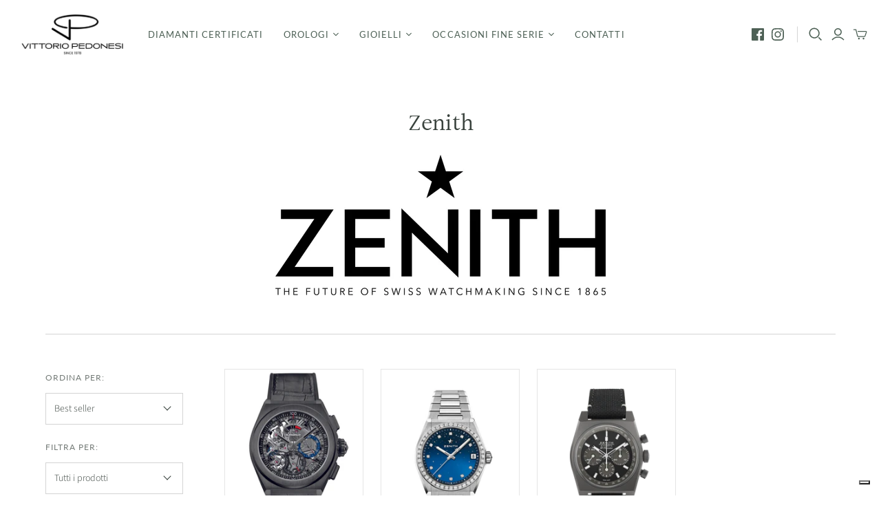

--- FILE ---
content_type: text/html; charset=utf-8
request_url: https://gioielleriapedonesi.it/collections/zenith
body_size: 34110
content:
<!DOCTYPE html>
<html class="no-js no-touch" lang="it">
<head>
   

  <meta charset="utf-8">
  <meta http-equiv="X-UA-Compatible" content="IE=edge,chrome=1">
  <meta name="viewport" content="width=device-width,initial-scale=1">

  <!-- Preconnect Domains -->
  <link rel="preconnect" href="https://cdn.shopify.com" crossorigin>
  <link rel="preconnect" href="https://fonts.shopify.com" crossorigin>
  <link rel="preconnect" href="https://monorail-edge.shopifysvc.com">

  <!-- Preload Assets -->
  <link rel="preload" href="//gioielleriapedonesi.it/cdn/shop/t/7/assets/theme.css?v=46403901796380356871763034849" as="style">
  <link rel="preload" href="//gioielleriapedonesi.it/cdn/shop/t/7/assets/atlantic.js?v=74605944725611563031622721593" as="script">
  <link rel="preload" href="//gioielleriapedonesi.it/cdn/shop/t/7/assets/plugins.js?v=79646608729114258551622721598" as="script">
  <link rel="preload" href="//gioielleriapedonesi.it/cdn/shopifycloud/storefront/assets/themes_support/api.jquery-7ab1a3a4.js" as="script">
  <link rel="preload" href="//gioielleriapedonesi.it/cdn/shop/t/7/assets/atlantic-icons.woff?v=75156632991815219611622721593" as="font" type="font/woff" crossorigin>

  

  

  <title>Zenith&ndash; Gioielleria Pedonesi
</title>

  
    <meta name="description" content="">
  

  

  
    <link rel="canonical" href="https://gioielleriapedonesi.it/collections/zenith" />
  

  <script>window.performance && window.performance.mark && window.performance.mark('shopify.content_for_header.start');</script><meta name="google-site-verification" content="OKRGQTiHG2avz59dQS1G6sk4cAzV2Z9pOO2RbdIKpww">
<meta id="shopify-digital-wallet" name="shopify-digital-wallet" content="/53455290540/digital_wallets/dialog">
<meta name="shopify-checkout-api-token" content="9658aa4abfd83cea929a1f969c578996">
<link rel="alternate" type="application/atom+xml" title="Feed" href="/collections/zenith.atom" />
<link rel="alternate" type="application/json+oembed" href="https://gioielleriapedonesi.it/collections/zenith.oembed">
<script async="async" src="/checkouts/internal/preloads.js?locale=it-IT"></script>
<link rel="preconnect" href="https://shop.app" crossorigin="anonymous">
<script async="async" src="https://shop.app/checkouts/internal/preloads.js?locale=it-IT&shop_id=53455290540" crossorigin="anonymous"></script>
<script id="apple-pay-shop-capabilities" type="application/json">{"shopId":53455290540,"countryCode":"IT","currencyCode":"EUR","merchantCapabilities":["supports3DS"],"merchantId":"gid:\/\/shopify\/Shop\/53455290540","merchantName":"Gioielleria Pedonesi","requiredBillingContactFields":["postalAddress","email","phone"],"requiredShippingContactFields":["postalAddress","email","phone"],"shippingType":"shipping","supportedNetworks":["visa","maestro","masterCard","amex"],"total":{"type":"pending","label":"Gioielleria Pedonesi","amount":"1.00"},"shopifyPaymentsEnabled":true,"supportsSubscriptions":true}</script>
<script id="shopify-features" type="application/json">{"accessToken":"9658aa4abfd83cea929a1f969c578996","betas":["rich-media-storefront-analytics"],"domain":"gioielleriapedonesi.it","predictiveSearch":true,"shopId":53455290540,"locale":"it"}</script>
<script>var Shopify = Shopify || {};
Shopify.shop = "gioielleria-pedonesi.myshopify.com";
Shopify.locale = "it";
Shopify.currency = {"active":"EUR","rate":"1.0"};
Shopify.country = "IT";
Shopify.theme = {"name":"Atlantic (Jun-3-2021)","id":123421819052,"schema_name":"Atlantic","schema_version":"14.7.3","theme_store_id":null,"role":"main"};
Shopify.theme.handle = "null";
Shopify.theme.style = {"id":null,"handle":null};
Shopify.cdnHost = "gioielleriapedonesi.it/cdn";
Shopify.routes = Shopify.routes || {};
Shopify.routes.root = "/";</script>
<script type="module">!function(o){(o.Shopify=o.Shopify||{}).modules=!0}(window);</script>
<script>!function(o){function n(){var o=[];function n(){o.push(Array.prototype.slice.apply(arguments))}return n.q=o,n}var t=o.Shopify=o.Shopify||{};t.loadFeatures=n(),t.autoloadFeatures=n()}(window);</script>
<script>
  window.ShopifyPay = window.ShopifyPay || {};
  window.ShopifyPay.apiHost = "shop.app\/pay";
  window.ShopifyPay.redirectState = null;
</script>
<script id="shop-js-analytics" type="application/json">{"pageType":"collection"}</script>
<script defer="defer" async type="module" src="//gioielleriapedonesi.it/cdn/shopifycloud/shop-js/modules/v2/client.init-shop-cart-sync_dvfQaB1V.it.esm.js"></script>
<script defer="defer" async type="module" src="//gioielleriapedonesi.it/cdn/shopifycloud/shop-js/modules/v2/chunk.common_BW-OJwDu.esm.js"></script>
<script defer="defer" async type="module" src="//gioielleriapedonesi.it/cdn/shopifycloud/shop-js/modules/v2/chunk.modal_CX4jaIRf.esm.js"></script>
<script type="module">
  await import("//gioielleriapedonesi.it/cdn/shopifycloud/shop-js/modules/v2/client.init-shop-cart-sync_dvfQaB1V.it.esm.js");
await import("//gioielleriapedonesi.it/cdn/shopifycloud/shop-js/modules/v2/chunk.common_BW-OJwDu.esm.js");
await import("//gioielleriapedonesi.it/cdn/shopifycloud/shop-js/modules/v2/chunk.modal_CX4jaIRf.esm.js");

  window.Shopify.SignInWithShop?.initShopCartSync?.({"fedCMEnabled":true,"windoidEnabled":true});

</script>
<script>
  window.Shopify = window.Shopify || {};
  if (!window.Shopify.featureAssets) window.Shopify.featureAssets = {};
  window.Shopify.featureAssets['shop-js'] = {"shop-cart-sync":["modules/v2/client.shop-cart-sync_CGEUFKvL.it.esm.js","modules/v2/chunk.common_BW-OJwDu.esm.js","modules/v2/chunk.modal_CX4jaIRf.esm.js"],"init-fed-cm":["modules/v2/client.init-fed-cm_Q280f13X.it.esm.js","modules/v2/chunk.common_BW-OJwDu.esm.js","modules/v2/chunk.modal_CX4jaIRf.esm.js"],"shop-cash-offers":["modules/v2/client.shop-cash-offers_DoRGZwcj.it.esm.js","modules/v2/chunk.common_BW-OJwDu.esm.js","modules/v2/chunk.modal_CX4jaIRf.esm.js"],"shop-login-button":["modules/v2/client.shop-login-button_DMM6ww0E.it.esm.js","modules/v2/chunk.common_BW-OJwDu.esm.js","modules/v2/chunk.modal_CX4jaIRf.esm.js"],"pay-button":["modules/v2/client.pay-button_B6q2F277.it.esm.js","modules/v2/chunk.common_BW-OJwDu.esm.js","modules/v2/chunk.modal_CX4jaIRf.esm.js"],"shop-button":["modules/v2/client.shop-button_COUnjhWS.it.esm.js","modules/v2/chunk.common_BW-OJwDu.esm.js","modules/v2/chunk.modal_CX4jaIRf.esm.js"],"avatar":["modules/v2/client.avatar_BTnouDA3.it.esm.js"],"init-windoid":["modules/v2/client.init-windoid_CrSLay9H.it.esm.js","modules/v2/chunk.common_BW-OJwDu.esm.js","modules/v2/chunk.modal_CX4jaIRf.esm.js"],"init-shop-for-new-customer-accounts":["modules/v2/client.init-shop-for-new-customer-accounts_BGmSGr-t.it.esm.js","modules/v2/client.shop-login-button_DMM6ww0E.it.esm.js","modules/v2/chunk.common_BW-OJwDu.esm.js","modules/v2/chunk.modal_CX4jaIRf.esm.js"],"init-shop-email-lookup-coordinator":["modules/v2/client.init-shop-email-lookup-coordinator_BMjbsTlQ.it.esm.js","modules/v2/chunk.common_BW-OJwDu.esm.js","modules/v2/chunk.modal_CX4jaIRf.esm.js"],"init-shop-cart-sync":["modules/v2/client.init-shop-cart-sync_dvfQaB1V.it.esm.js","modules/v2/chunk.common_BW-OJwDu.esm.js","modules/v2/chunk.modal_CX4jaIRf.esm.js"],"shop-toast-manager":["modules/v2/client.shop-toast-manager_C1IUOXW7.it.esm.js","modules/v2/chunk.common_BW-OJwDu.esm.js","modules/v2/chunk.modal_CX4jaIRf.esm.js"],"init-customer-accounts":["modules/v2/client.init-customer-accounts_DyWT7tGr.it.esm.js","modules/v2/client.shop-login-button_DMM6ww0E.it.esm.js","modules/v2/chunk.common_BW-OJwDu.esm.js","modules/v2/chunk.modal_CX4jaIRf.esm.js"],"init-customer-accounts-sign-up":["modules/v2/client.init-customer-accounts-sign-up_DR74S9QP.it.esm.js","modules/v2/client.shop-login-button_DMM6ww0E.it.esm.js","modules/v2/chunk.common_BW-OJwDu.esm.js","modules/v2/chunk.modal_CX4jaIRf.esm.js"],"shop-follow-button":["modules/v2/client.shop-follow-button_C7goD_zf.it.esm.js","modules/v2/chunk.common_BW-OJwDu.esm.js","modules/v2/chunk.modal_CX4jaIRf.esm.js"],"checkout-modal":["modules/v2/client.checkout-modal_Cy_s3Hxe.it.esm.js","modules/v2/chunk.common_BW-OJwDu.esm.js","modules/v2/chunk.modal_CX4jaIRf.esm.js"],"shop-login":["modules/v2/client.shop-login_ByWJfYRH.it.esm.js","modules/v2/chunk.common_BW-OJwDu.esm.js","modules/v2/chunk.modal_CX4jaIRf.esm.js"],"lead-capture":["modules/v2/client.lead-capture_B-cWF8Yd.it.esm.js","modules/v2/chunk.common_BW-OJwDu.esm.js","modules/v2/chunk.modal_CX4jaIRf.esm.js"],"payment-terms":["modules/v2/client.payment-terms_B2vYrkY2.it.esm.js","modules/v2/chunk.common_BW-OJwDu.esm.js","modules/v2/chunk.modal_CX4jaIRf.esm.js"]};
</script>
<script>(function() {
  var isLoaded = false;
  function asyncLoad() {
    if (isLoaded) return;
    isLoaded = true;
    var urls = ["\/\/code.tidio.co\/ojdh0dyefjmwz73xqpcpqhfrsiaggzkj.js?shop=gioielleria-pedonesi.myshopify.com"];
    for (var i = 0; i < urls.length; i++) {
      var s = document.createElement('script');
      s.type = 'text/javascript';
      s.async = true;
      s.src = urls[i];
      var x = document.getElementsByTagName('script')[0];
      x.parentNode.insertBefore(s, x);
    }
  };
  if(window.attachEvent) {
    window.attachEvent('onload', asyncLoad);
  } else {
    window.addEventListener('load', asyncLoad, false);
  }
})();</script>
<script id="__st">var __st={"a":53455290540,"offset":3600,"reqid":"aaf0778d-2bee-4ff7-a5d2-d51a69fd8672-1769049736","pageurl":"gioielleriapedonesi.it\/collections\/zenith","u":"ab32edf5f5e8","p":"collection","rtyp":"collection","rid":244412121260};</script>
<script>window.ShopifyPaypalV4VisibilityTracking = true;</script>
<script id="captcha-bootstrap">!function(){'use strict';const t='contact',e='account',n='new_comment',o=[[t,t],['blogs',n],['comments',n],[t,'customer']],c=[[e,'customer_login'],[e,'guest_login'],[e,'recover_customer_password'],[e,'create_customer']],r=t=>t.map((([t,e])=>`form[action*='/${t}']:not([data-nocaptcha='true']) input[name='form_type'][value='${e}']`)).join(','),a=t=>()=>t?[...document.querySelectorAll(t)].map((t=>t.form)):[];function s(){const t=[...o],e=r(t);return a(e)}const i='password',u='form_key',d=['recaptcha-v3-token','g-recaptcha-response','h-captcha-response',i],f=()=>{try{return window.sessionStorage}catch{return}},m='__shopify_v',_=t=>t.elements[u];function p(t,e,n=!1){try{const o=window.sessionStorage,c=JSON.parse(o.getItem(e)),{data:r}=function(t){const{data:e,action:n}=t;return t[m]||n?{data:e,action:n}:{data:t,action:n}}(c);for(const[e,n]of Object.entries(r))t.elements[e]&&(t.elements[e].value=n);n&&o.removeItem(e)}catch(o){console.error('form repopulation failed',{error:o})}}const l='form_type',E='cptcha';function T(t){t.dataset[E]=!0}const w=window,h=w.document,L='Shopify',v='ce_forms',y='captcha';let A=!1;((t,e)=>{const n=(g='f06e6c50-85a8-45c8-87d0-21a2b65856fe',I='https://cdn.shopify.com/shopifycloud/storefront-forms-hcaptcha/ce_storefront_forms_captcha_hcaptcha.v1.5.2.iife.js',D={infoText:'Protetto da hCaptcha',privacyText:'Privacy',termsText:'Termini'},(t,e,n)=>{const o=w[L][v],c=o.bindForm;if(c)return c(t,g,e,D).then(n);var r;o.q.push([[t,g,e,D],n]),r=I,A||(h.body.append(Object.assign(h.createElement('script'),{id:'captcha-provider',async:!0,src:r})),A=!0)});var g,I,D;w[L]=w[L]||{},w[L][v]=w[L][v]||{},w[L][v].q=[],w[L][y]=w[L][y]||{},w[L][y].protect=function(t,e){n(t,void 0,e),T(t)},Object.freeze(w[L][y]),function(t,e,n,w,h,L){const[v,y,A,g]=function(t,e,n){const i=e?o:[],u=t?c:[],d=[...i,...u],f=r(d),m=r(i),_=r(d.filter((([t,e])=>n.includes(e))));return[a(f),a(m),a(_),s()]}(w,h,L),I=t=>{const e=t.target;return e instanceof HTMLFormElement?e:e&&e.form},D=t=>v().includes(t);t.addEventListener('submit',(t=>{const e=I(t);if(!e)return;const n=D(e)&&!e.dataset.hcaptchaBound&&!e.dataset.recaptchaBound,o=_(e),c=g().includes(e)&&(!o||!o.value);(n||c)&&t.preventDefault(),c&&!n&&(function(t){try{if(!f())return;!function(t){const e=f();if(!e)return;const n=_(t);if(!n)return;const o=n.value;o&&e.removeItem(o)}(t);const e=Array.from(Array(32),(()=>Math.random().toString(36)[2])).join('');!function(t,e){_(t)||t.append(Object.assign(document.createElement('input'),{type:'hidden',name:u})),t.elements[u].value=e}(t,e),function(t,e){const n=f();if(!n)return;const o=[...t.querySelectorAll(`input[type='${i}']`)].map((({name:t})=>t)),c=[...d,...o],r={};for(const[a,s]of new FormData(t).entries())c.includes(a)||(r[a]=s);n.setItem(e,JSON.stringify({[m]:1,action:t.action,data:r}))}(t,e)}catch(e){console.error('failed to persist form',e)}}(e),e.submit())}));const S=(t,e)=>{t&&!t.dataset[E]&&(n(t,e.some((e=>e===t))),T(t))};for(const o of['focusin','change'])t.addEventListener(o,(t=>{const e=I(t);D(e)&&S(e,y())}));const B=e.get('form_key'),M=e.get(l),P=B&&M;t.addEventListener('DOMContentLoaded',(()=>{const t=y();if(P)for(const e of t)e.elements[l].value===M&&p(e,B);[...new Set([...A(),...v().filter((t=>'true'===t.dataset.shopifyCaptcha))])].forEach((e=>S(e,t)))}))}(h,new URLSearchParams(w.location.search),n,t,e,['guest_login'])})(!0,!0)}();</script>
<script integrity="sha256-4kQ18oKyAcykRKYeNunJcIwy7WH5gtpwJnB7kiuLZ1E=" data-source-attribution="shopify.loadfeatures" defer="defer" src="//gioielleriapedonesi.it/cdn/shopifycloud/storefront/assets/storefront/load_feature-a0a9edcb.js" crossorigin="anonymous"></script>
<script crossorigin="anonymous" defer="defer" src="//gioielleriapedonesi.it/cdn/shopifycloud/storefront/assets/shopify_pay/storefront-65b4c6d7.js?v=20250812"></script>
<script data-source-attribution="shopify.dynamic_checkout.dynamic.init">var Shopify=Shopify||{};Shopify.PaymentButton=Shopify.PaymentButton||{isStorefrontPortableWallets:!0,init:function(){window.Shopify.PaymentButton.init=function(){};var t=document.createElement("script");t.src="https://gioielleriapedonesi.it/cdn/shopifycloud/portable-wallets/latest/portable-wallets.it.js",t.type="module",document.head.appendChild(t)}};
</script>
<script data-source-attribution="shopify.dynamic_checkout.buyer_consent">
  function portableWalletsHideBuyerConsent(e){var t=document.getElementById("shopify-buyer-consent"),n=document.getElementById("shopify-subscription-policy-button");t&&n&&(t.classList.add("hidden"),t.setAttribute("aria-hidden","true"),n.removeEventListener("click",e))}function portableWalletsShowBuyerConsent(e){var t=document.getElementById("shopify-buyer-consent"),n=document.getElementById("shopify-subscription-policy-button");t&&n&&(t.classList.remove("hidden"),t.removeAttribute("aria-hidden"),n.addEventListener("click",e))}window.Shopify?.PaymentButton&&(window.Shopify.PaymentButton.hideBuyerConsent=portableWalletsHideBuyerConsent,window.Shopify.PaymentButton.showBuyerConsent=portableWalletsShowBuyerConsent);
</script>
<script data-source-attribution="shopify.dynamic_checkout.cart.bootstrap">document.addEventListener("DOMContentLoaded",(function(){function t(){return document.querySelector("shopify-accelerated-checkout-cart, shopify-accelerated-checkout")}if(t())Shopify.PaymentButton.init();else{new MutationObserver((function(e,n){t()&&(Shopify.PaymentButton.init(),n.disconnect())})).observe(document.body,{childList:!0,subtree:!0})}}));
</script>
<link id="shopify-accelerated-checkout-styles" rel="stylesheet" media="screen" href="https://gioielleriapedonesi.it/cdn/shopifycloud/portable-wallets/latest/accelerated-checkout-backwards-compat.css" crossorigin="anonymous">
<style id="shopify-accelerated-checkout-cart">
        #shopify-buyer-consent {
  margin-top: 1em;
  display: inline-block;
  width: 100%;
}

#shopify-buyer-consent.hidden {
  display: none;
}

#shopify-subscription-policy-button {
  background: none;
  border: none;
  padding: 0;
  text-decoration: underline;
  font-size: inherit;
  cursor: pointer;
}

#shopify-subscription-policy-button::before {
  box-shadow: none;
}

      </style>

<script>window.performance && window.performance.mark && window.performance.mark('shopify.content_for_header.end');</script>

  
  















<meta property="og:site_name" content="Gioielleria Pedonesi">
<meta property="og:url" content="https://gioielleriapedonesi.it/collections/zenith">
<meta property="og:title" content="Zenith">
<meta property="og:type" content="website">
<meta property="og:description" content="Gioielleria Pedonesi">




















<meta name="twitter:title" content="Zenith">
<meta name="twitter:description" content="Gioielleria Pedonesi">





  <script>
    document.documentElement.className=document.documentElement.className.replace(/\bno-js\b/,'js');
    if(window.Shopify&&window.Shopify.designMode)document.documentElement.className+=' in-theme-editor';
    if(('ontouchstart' in window)||window.DocumentTouch&&document instanceof DocumentTouch)document.documentElement.className=document.documentElement.className.replace(/\bno-touch\b/,'has-touch');
  </script>

  <!-- Theme CSS -->
  <link rel="stylesheet" href="//gioielleriapedonesi.it/cdn/shop/t/7/assets/theme.css?v=46403901796380356871763034849">

  <!-- Store object -->
  
<script>
  window.Theme = {};
  Theme.version = "14.7.3";
  Theme.products = new Array();
  Theme.shippingCalcErrorMessage = "";
  Theme.shippingCalcMultiRates = "";
  Theme.shippingCalcOneRate = "";
  Theme.shippingCalcNoRates = "Non spediamo a questa destinazione. Contattaci per chiedere una soluzione su misura.";
  Theme.shippingCalcRateValues = "";
  Theme.userLoggedIn = false;
  Theme.userAddress = '';
  Theme.centerHeader = false;

  Theme.cartItemsOne = "prodotto";
  Theme.cartItemsOther = "prodotti";

  Theme.addToCart = "Aggiungi al Carrello";
  Theme.soldOut = "CONTATTACI PER PRENOTARLO";
  Theme.unavailable = "Non disponibile";
  Theme.routes = {
    "root_url": "/",
    "account_url": "/account",
    "account_login_url": "/account/login",
    "account_logout_url": "/account/logout",
    "account_register_url": "/account/register",
    "account_addresses_url": "/account/addresses",
    "collections_url": "/collections",
    "all_products_collection_url": "/collections/all",
    "search_url": "/search",
    "cart_url": "/cart",
    "cart_add_url": "/cart/add",
    "cart_change_url": "/cart/change",
    "cart_clear_url": "/cart/clear",
    "product_recommendations_url": "/recommendations/products"
  };
</script>

 

<script>window.__pagefly_analytics_settings__ = {"acceptTracking":false};</script>
  
  
<link href="https://monorail-edge.shopifysvc.com" rel="dns-prefetch">
<script>(function(){if ("sendBeacon" in navigator && "performance" in window) {try {var session_token_from_headers = performance.getEntriesByType('navigation')[0].serverTiming.find(x => x.name == '_s').description;} catch {var session_token_from_headers = undefined;}var session_cookie_matches = document.cookie.match(/_shopify_s=([^;]*)/);var session_token_from_cookie = session_cookie_matches && session_cookie_matches.length === 2 ? session_cookie_matches[1] : "";var session_token = session_token_from_headers || session_token_from_cookie || "";function handle_abandonment_event(e) {var entries = performance.getEntries().filter(function(entry) {return /monorail-edge.shopifysvc.com/.test(entry.name);});if (!window.abandonment_tracked && entries.length === 0) {window.abandonment_tracked = true;var currentMs = Date.now();var navigation_start = performance.timing.navigationStart;var payload = {shop_id: 53455290540,url: window.location.href,navigation_start,duration: currentMs - navigation_start,session_token,page_type: "collection"};window.navigator.sendBeacon("https://monorail-edge.shopifysvc.com/v1/produce", JSON.stringify({schema_id: "online_store_buyer_site_abandonment/1.1",payload: payload,metadata: {event_created_at_ms: currentMs,event_sent_at_ms: currentMs}}));}}window.addEventListener('pagehide', handle_abandonment_event);}}());</script>
<script id="web-pixels-manager-setup">(function e(e,d,r,n,o){if(void 0===o&&(o={}),!Boolean(null===(a=null===(i=window.Shopify)||void 0===i?void 0:i.analytics)||void 0===a?void 0:a.replayQueue)){var i,a;window.Shopify=window.Shopify||{};var t=window.Shopify;t.analytics=t.analytics||{};var s=t.analytics;s.replayQueue=[],s.publish=function(e,d,r){return s.replayQueue.push([e,d,r]),!0};try{self.performance.mark("wpm:start")}catch(e){}var l=function(){var e={modern:/Edge?\/(1{2}[4-9]|1[2-9]\d|[2-9]\d{2}|\d{4,})\.\d+(\.\d+|)|Firefox\/(1{2}[4-9]|1[2-9]\d|[2-9]\d{2}|\d{4,})\.\d+(\.\d+|)|Chrom(ium|e)\/(9{2}|\d{3,})\.\d+(\.\d+|)|(Maci|X1{2}).+ Version\/(15\.\d+|(1[6-9]|[2-9]\d|\d{3,})\.\d+)([,.]\d+|)( \(\w+\)|)( Mobile\/\w+|) Safari\/|Chrome.+OPR\/(9{2}|\d{3,})\.\d+\.\d+|(CPU[ +]OS|iPhone[ +]OS|CPU[ +]iPhone|CPU IPhone OS|CPU iPad OS)[ +]+(15[._]\d+|(1[6-9]|[2-9]\d|\d{3,})[._]\d+)([._]\d+|)|Android:?[ /-](13[3-9]|1[4-9]\d|[2-9]\d{2}|\d{4,})(\.\d+|)(\.\d+|)|Android.+Firefox\/(13[5-9]|1[4-9]\d|[2-9]\d{2}|\d{4,})\.\d+(\.\d+|)|Android.+Chrom(ium|e)\/(13[3-9]|1[4-9]\d|[2-9]\d{2}|\d{4,})\.\d+(\.\d+|)|SamsungBrowser\/([2-9]\d|\d{3,})\.\d+/,legacy:/Edge?\/(1[6-9]|[2-9]\d|\d{3,})\.\d+(\.\d+|)|Firefox\/(5[4-9]|[6-9]\d|\d{3,})\.\d+(\.\d+|)|Chrom(ium|e)\/(5[1-9]|[6-9]\d|\d{3,})\.\d+(\.\d+|)([\d.]+$|.*Safari\/(?![\d.]+ Edge\/[\d.]+$))|(Maci|X1{2}).+ Version\/(10\.\d+|(1[1-9]|[2-9]\d|\d{3,})\.\d+)([,.]\d+|)( \(\w+\)|)( Mobile\/\w+|) Safari\/|Chrome.+OPR\/(3[89]|[4-9]\d|\d{3,})\.\d+\.\d+|(CPU[ +]OS|iPhone[ +]OS|CPU[ +]iPhone|CPU IPhone OS|CPU iPad OS)[ +]+(10[._]\d+|(1[1-9]|[2-9]\d|\d{3,})[._]\d+)([._]\d+|)|Android:?[ /-](13[3-9]|1[4-9]\d|[2-9]\d{2}|\d{4,})(\.\d+|)(\.\d+|)|Mobile Safari.+OPR\/([89]\d|\d{3,})\.\d+\.\d+|Android.+Firefox\/(13[5-9]|1[4-9]\d|[2-9]\d{2}|\d{4,})\.\d+(\.\d+|)|Android.+Chrom(ium|e)\/(13[3-9]|1[4-9]\d|[2-9]\d{2}|\d{4,})\.\d+(\.\d+|)|Android.+(UC? ?Browser|UCWEB|U3)[ /]?(15\.([5-9]|\d{2,})|(1[6-9]|[2-9]\d|\d{3,})\.\d+)\.\d+|SamsungBrowser\/(5\.\d+|([6-9]|\d{2,})\.\d+)|Android.+MQ{2}Browser\/(14(\.(9|\d{2,})|)|(1[5-9]|[2-9]\d|\d{3,})(\.\d+|))(\.\d+|)|K[Aa][Ii]OS\/(3\.\d+|([4-9]|\d{2,})\.\d+)(\.\d+|)/},d=e.modern,r=e.legacy,n=navigator.userAgent;return n.match(d)?"modern":n.match(r)?"legacy":"unknown"}(),u="modern"===l?"modern":"legacy",c=(null!=n?n:{modern:"",legacy:""})[u],f=function(e){return[e.baseUrl,"/wpm","/b",e.hashVersion,"modern"===e.buildTarget?"m":"l",".js"].join("")}({baseUrl:d,hashVersion:r,buildTarget:u}),m=function(e){var d=e.version,r=e.bundleTarget,n=e.surface,o=e.pageUrl,i=e.monorailEndpoint;return{emit:function(e){var a=e.status,t=e.errorMsg,s=(new Date).getTime(),l=JSON.stringify({metadata:{event_sent_at_ms:s},events:[{schema_id:"web_pixels_manager_load/3.1",payload:{version:d,bundle_target:r,page_url:o,status:a,surface:n,error_msg:t},metadata:{event_created_at_ms:s}}]});if(!i)return console&&console.warn&&console.warn("[Web Pixels Manager] No Monorail endpoint provided, skipping logging."),!1;try{return self.navigator.sendBeacon.bind(self.navigator)(i,l)}catch(e){}var u=new XMLHttpRequest;try{return u.open("POST",i,!0),u.setRequestHeader("Content-Type","text/plain"),u.send(l),!0}catch(e){return console&&console.warn&&console.warn("[Web Pixels Manager] Got an unhandled error while logging to Monorail."),!1}}}}({version:r,bundleTarget:l,surface:e.surface,pageUrl:self.location.href,monorailEndpoint:e.monorailEndpoint});try{o.browserTarget=l,function(e){var d=e.src,r=e.async,n=void 0===r||r,o=e.onload,i=e.onerror,a=e.sri,t=e.scriptDataAttributes,s=void 0===t?{}:t,l=document.createElement("script"),u=document.querySelector("head"),c=document.querySelector("body");if(l.async=n,l.src=d,a&&(l.integrity=a,l.crossOrigin="anonymous"),s)for(var f in s)if(Object.prototype.hasOwnProperty.call(s,f))try{l.dataset[f]=s[f]}catch(e){}if(o&&l.addEventListener("load",o),i&&l.addEventListener("error",i),u)u.appendChild(l);else{if(!c)throw new Error("Did not find a head or body element to append the script");c.appendChild(l)}}({src:f,async:!0,onload:function(){if(!function(){var e,d;return Boolean(null===(d=null===(e=window.Shopify)||void 0===e?void 0:e.analytics)||void 0===d?void 0:d.initialized)}()){var d=window.webPixelsManager.init(e)||void 0;if(d){var r=window.Shopify.analytics;r.replayQueue.forEach((function(e){var r=e[0],n=e[1],o=e[2];d.publishCustomEvent(r,n,o)})),r.replayQueue=[],r.publish=d.publishCustomEvent,r.visitor=d.visitor,r.initialized=!0}}},onerror:function(){return m.emit({status:"failed",errorMsg:"".concat(f," has failed to load")})},sri:function(e){var d=/^sha384-[A-Za-z0-9+/=]+$/;return"string"==typeof e&&d.test(e)}(c)?c:"",scriptDataAttributes:o}),m.emit({status:"loading"})}catch(e){m.emit({status:"failed",errorMsg:(null==e?void 0:e.message)||"Unknown error"})}}})({shopId: 53455290540,storefrontBaseUrl: "https://gioielleriapedonesi.it",extensionsBaseUrl: "https://extensions.shopifycdn.com/cdn/shopifycloud/web-pixels-manager",monorailEndpoint: "https://monorail-edge.shopifysvc.com/unstable/produce_batch",surface: "storefront-renderer",enabledBetaFlags: ["2dca8a86"],webPixelsConfigList: [{"id":"1070399823","configuration":"{\"config\":\"{\\\"google_tag_ids\\\":[\\\"G-8LB4VNZX7P\\\",\\\"GT-KDZ47QQQ\\\"],\\\"target_country\\\":\\\"IT\\\",\\\"gtag_events\\\":[{\\\"type\\\":\\\"search\\\",\\\"action_label\\\":\\\"G-8LB4VNZX7P\\\"},{\\\"type\\\":\\\"begin_checkout\\\",\\\"action_label\\\":\\\"G-8LB4VNZX7P\\\"},{\\\"type\\\":\\\"view_item\\\",\\\"action_label\\\":[\\\"G-8LB4VNZX7P\\\",\\\"MC-VHHVCFGGEL\\\"]},{\\\"type\\\":\\\"purchase\\\",\\\"action_label\\\":[\\\"G-8LB4VNZX7P\\\",\\\"MC-VHHVCFGGEL\\\"]},{\\\"type\\\":\\\"page_view\\\",\\\"action_label\\\":[\\\"G-8LB4VNZX7P\\\",\\\"MC-VHHVCFGGEL\\\"]},{\\\"type\\\":\\\"add_payment_info\\\",\\\"action_label\\\":\\\"G-8LB4VNZX7P\\\"},{\\\"type\\\":\\\"add_to_cart\\\",\\\"action_label\\\":\\\"G-8LB4VNZX7P\\\"}],\\\"enable_monitoring_mode\\\":false}\"}","eventPayloadVersion":"v1","runtimeContext":"OPEN","scriptVersion":"b2a88bafab3e21179ed38636efcd8a93","type":"APP","apiClientId":1780363,"privacyPurposes":[],"dataSharingAdjustments":{"protectedCustomerApprovalScopes":["read_customer_address","read_customer_email","read_customer_name","read_customer_personal_data","read_customer_phone"]}},{"id":"405012815","configuration":"{\"pixel_id\":\"497907554694824\",\"pixel_type\":\"facebook_pixel\",\"metaapp_system_user_token\":\"-\"}","eventPayloadVersion":"v1","runtimeContext":"OPEN","scriptVersion":"ca16bc87fe92b6042fbaa3acc2fbdaa6","type":"APP","apiClientId":2329312,"privacyPurposes":["ANALYTICS","MARKETING","SALE_OF_DATA"],"dataSharingAdjustments":{"protectedCustomerApprovalScopes":["read_customer_address","read_customer_email","read_customer_name","read_customer_personal_data","read_customer_phone"]}},{"id":"shopify-app-pixel","configuration":"{}","eventPayloadVersion":"v1","runtimeContext":"STRICT","scriptVersion":"0450","apiClientId":"shopify-pixel","type":"APP","privacyPurposes":["ANALYTICS","MARKETING"]},{"id":"shopify-custom-pixel","eventPayloadVersion":"v1","runtimeContext":"LAX","scriptVersion":"0450","apiClientId":"shopify-pixel","type":"CUSTOM","privacyPurposes":["ANALYTICS","MARKETING"]}],isMerchantRequest: false,initData: {"shop":{"name":"Gioielleria Pedonesi","paymentSettings":{"currencyCode":"EUR"},"myshopifyDomain":"gioielleria-pedonesi.myshopify.com","countryCode":"IT","storefrontUrl":"https:\/\/gioielleriapedonesi.it"},"customer":null,"cart":null,"checkout":null,"productVariants":[],"purchasingCompany":null},},"https://gioielleriapedonesi.it/cdn","fcfee988w5aeb613cpc8e4bc33m6693e112",{"modern":"","legacy":""},{"shopId":"53455290540","storefrontBaseUrl":"https:\/\/gioielleriapedonesi.it","extensionBaseUrl":"https:\/\/extensions.shopifycdn.com\/cdn\/shopifycloud\/web-pixels-manager","surface":"storefront-renderer","enabledBetaFlags":"[\"2dca8a86\"]","isMerchantRequest":"false","hashVersion":"fcfee988w5aeb613cpc8e4bc33m6693e112","publish":"custom","events":"[[\"page_viewed\",{}],[\"collection_viewed\",{\"collection\":{\"id\":\"244412121260\",\"title\":\"Zenith\",\"productVariants\":[{\"price\":{\"amount\":15100.0,\"currencyCode\":\"EUR\"},\"product\":{\"title\":\"Zenith Defy El Primero 21\",\"vendor\":\"Gioielleria Pedonesi\",\"id\":\"7217213767852\",\"untranslatedTitle\":\"Zenith Defy El Primero 21\",\"url\":\"\/products\/copia-del-zenith-defy-el-primero-21\",\"type\":\"\"},\"id\":\"41345630699692\",\"image\":{\"src\":\"\/\/gioielleriapedonesi.it\/cdn\/shop\/products\/49.9000.9004.78.R582.jpg?v=1647515083\"},\"sku\":\"\",\"title\":\"Default Title\",\"untranslatedTitle\":\"Default Title\"},{\"price\":{\"amount\":11800.0,\"currencyCode\":\"EUR\"},\"product\":{\"title\":\"Zenith Defy Midnight\",\"vendor\":\"Gioielleria Pedonesi\",\"id\":\"7217203380396\",\"untranslatedTitle\":\"Zenith Defy Midnight\",\"url\":\"\/products\/copia-del-zenith-revival\",\"type\":\"\"},\"id\":\"41345617264812\",\"image\":{\"src\":\"\/\/gioielleriapedonesi.it\/cdn\/shop\/products\/16.9200.670.01.MI001.jpg?v=1647514650\"},\"sku\":\"\",\"title\":\"Default Title\",\"untranslatedTitle\":\"Default Title\"},{\"price\":{\"amount\":9800.0,\"currencyCode\":\"EUR\"},\"product\":{\"title\":\"Zenith Chronomaster Revival Shadow\",\"vendor\":\"Gioielleria Pedonesi\",\"id\":\"6589567041708\",\"untranslatedTitle\":\"Zenith Chronomaster Revival Shadow\",\"url\":\"\/products\/zenith-chronomaster-revival-shadow\",\"type\":\"\"},\"id\":\"39414120218796\",\"image\":{\"src\":\"\/\/gioielleriapedonesi.it\/cdn\/shop\/products\/97.T384.4061.21.C822.png?v=1616754046\"},\"sku\":\"\",\"title\":\"Default Title\",\"untranslatedTitle\":\"Default Title\"}]}}]]"});</script><script>
  window.ShopifyAnalytics = window.ShopifyAnalytics || {};
  window.ShopifyAnalytics.meta = window.ShopifyAnalytics.meta || {};
  window.ShopifyAnalytics.meta.currency = 'EUR';
  var meta = {"products":[{"id":7217213767852,"gid":"gid:\/\/shopify\/Product\/7217213767852","vendor":"Gioielleria Pedonesi","type":"","handle":"copia-del-zenith-defy-el-primero-21","variants":[{"id":41345630699692,"price":1510000,"name":"Zenith Defy El Primero 21","public_title":null,"sku":""}],"remote":false},{"id":7217203380396,"gid":"gid:\/\/shopify\/Product\/7217203380396","vendor":"Gioielleria Pedonesi","type":"","handle":"copia-del-zenith-revival","variants":[{"id":41345617264812,"price":1180000,"name":"Zenith Defy Midnight","public_title":null,"sku":""}],"remote":false},{"id":6589567041708,"gid":"gid:\/\/shopify\/Product\/6589567041708","vendor":"Gioielleria Pedonesi","type":"","handle":"zenith-chronomaster-revival-shadow","variants":[{"id":39414120218796,"price":980000,"name":"Zenith Chronomaster Revival Shadow","public_title":null,"sku":""}],"remote":false}],"page":{"pageType":"collection","resourceType":"collection","resourceId":244412121260,"requestId":"aaf0778d-2bee-4ff7-a5d2-d51a69fd8672-1769049736"}};
  for (var attr in meta) {
    window.ShopifyAnalytics.meta[attr] = meta[attr];
  }
</script>
<script class="analytics">
  (function () {
    var customDocumentWrite = function(content) {
      var jquery = null;

      if (window.jQuery) {
        jquery = window.jQuery;
      } else if (window.Checkout && window.Checkout.$) {
        jquery = window.Checkout.$;
      }

      if (jquery) {
        jquery('body').append(content);
      }
    };

    var hasLoggedConversion = function(token) {
      if (token) {
        return document.cookie.indexOf('loggedConversion=' + token) !== -1;
      }
      return false;
    }

    var setCookieIfConversion = function(token) {
      if (token) {
        var twoMonthsFromNow = new Date(Date.now());
        twoMonthsFromNow.setMonth(twoMonthsFromNow.getMonth() + 2);

        document.cookie = 'loggedConversion=' + token + '; expires=' + twoMonthsFromNow;
      }
    }

    var trekkie = window.ShopifyAnalytics.lib = window.trekkie = window.trekkie || [];
    if (trekkie.integrations) {
      return;
    }
    trekkie.methods = [
      'identify',
      'page',
      'ready',
      'track',
      'trackForm',
      'trackLink'
    ];
    trekkie.factory = function(method) {
      return function() {
        var args = Array.prototype.slice.call(arguments);
        args.unshift(method);
        trekkie.push(args);
        return trekkie;
      };
    };
    for (var i = 0; i < trekkie.methods.length; i++) {
      var key = trekkie.methods[i];
      trekkie[key] = trekkie.factory(key);
    }
    trekkie.load = function(config) {
      trekkie.config = config || {};
      trekkie.config.initialDocumentCookie = document.cookie;
      var first = document.getElementsByTagName('script')[0];
      var script = document.createElement('script');
      script.type = 'text/javascript';
      script.onerror = function(e) {
        var scriptFallback = document.createElement('script');
        scriptFallback.type = 'text/javascript';
        scriptFallback.onerror = function(error) {
                var Monorail = {
      produce: function produce(monorailDomain, schemaId, payload) {
        var currentMs = new Date().getTime();
        var event = {
          schema_id: schemaId,
          payload: payload,
          metadata: {
            event_created_at_ms: currentMs,
            event_sent_at_ms: currentMs
          }
        };
        return Monorail.sendRequest("https://" + monorailDomain + "/v1/produce", JSON.stringify(event));
      },
      sendRequest: function sendRequest(endpointUrl, payload) {
        // Try the sendBeacon API
        if (window && window.navigator && typeof window.navigator.sendBeacon === 'function' && typeof window.Blob === 'function' && !Monorail.isIos12()) {
          var blobData = new window.Blob([payload], {
            type: 'text/plain'
          });

          if (window.navigator.sendBeacon(endpointUrl, blobData)) {
            return true;
          } // sendBeacon was not successful

        } // XHR beacon

        var xhr = new XMLHttpRequest();

        try {
          xhr.open('POST', endpointUrl);
          xhr.setRequestHeader('Content-Type', 'text/plain');
          xhr.send(payload);
        } catch (e) {
          console.log(e);
        }

        return false;
      },
      isIos12: function isIos12() {
        return window.navigator.userAgent.lastIndexOf('iPhone; CPU iPhone OS 12_') !== -1 || window.navigator.userAgent.lastIndexOf('iPad; CPU OS 12_') !== -1;
      }
    };
    Monorail.produce('monorail-edge.shopifysvc.com',
      'trekkie_storefront_load_errors/1.1',
      {shop_id: 53455290540,
      theme_id: 123421819052,
      app_name: "storefront",
      context_url: window.location.href,
      source_url: "//gioielleriapedonesi.it/cdn/s/trekkie.storefront.cd680fe47e6c39ca5d5df5f0a32d569bc48c0f27.min.js"});

        };
        scriptFallback.async = true;
        scriptFallback.src = '//gioielleriapedonesi.it/cdn/s/trekkie.storefront.cd680fe47e6c39ca5d5df5f0a32d569bc48c0f27.min.js';
        first.parentNode.insertBefore(scriptFallback, first);
      };
      script.async = true;
      script.src = '//gioielleriapedonesi.it/cdn/s/trekkie.storefront.cd680fe47e6c39ca5d5df5f0a32d569bc48c0f27.min.js';
      first.parentNode.insertBefore(script, first);
    };
    trekkie.load(
      {"Trekkie":{"appName":"storefront","development":false,"defaultAttributes":{"shopId":53455290540,"isMerchantRequest":null,"themeId":123421819052,"themeCityHash":"2831690150070543546","contentLanguage":"it","currency":"EUR","eventMetadataId":"2ee82fb3-1b06-49fb-bd7f-7284cce8e878"},"isServerSideCookieWritingEnabled":true,"monorailRegion":"shop_domain","enabledBetaFlags":["65f19447"]},"Session Attribution":{},"S2S":{"facebookCapiEnabled":true,"source":"trekkie-storefront-renderer","apiClientId":580111}}
    );

    var loaded = false;
    trekkie.ready(function() {
      if (loaded) return;
      loaded = true;

      window.ShopifyAnalytics.lib = window.trekkie;

      var originalDocumentWrite = document.write;
      document.write = customDocumentWrite;
      try { window.ShopifyAnalytics.merchantGoogleAnalytics.call(this); } catch(error) {};
      document.write = originalDocumentWrite;

      window.ShopifyAnalytics.lib.page(null,{"pageType":"collection","resourceType":"collection","resourceId":244412121260,"requestId":"aaf0778d-2bee-4ff7-a5d2-d51a69fd8672-1769049736","shopifyEmitted":true});

      var match = window.location.pathname.match(/checkouts\/(.+)\/(thank_you|post_purchase)/)
      var token = match? match[1]: undefined;
      if (!hasLoggedConversion(token)) {
        setCookieIfConversion(token);
        window.ShopifyAnalytics.lib.track("Viewed Product Category",{"currency":"EUR","category":"Collection: zenith","collectionName":"zenith","collectionId":244412121260,"nonInteraction":true},undefined,undefined,{"shopifyEmitted":true});
      }
    });


        var eventsListenerScript = document.createElement('script');
        eventsListenerScript.async = true;
        eventsListenerScript.src = "//gioielleriapedonesi.it/cdn/shopifycloud/storefront/assets/shop_events_listener-3da45d37.js";
        document.getElementsByTagName('head')[0].appendChild(eventsListenerScript);

})();</script>
  <script>
  if (!window.ga || (window.ga && typeof window.ga !== 'function')) {
    window.ga = function ga() {
      (window.ga.q = window.ga.q || []).push(arguments);
      if (window.Shopify && window.Shopify.analytics && typeof window.Shopify.analytics.publish === 'function') {
        window.Shopify.analytics.publish("ga_stub_called", {}, {sendTo: "google_osp_migration"});
      }
      console.error("Shopify's Google Analytics stub called with:", Array.from(arguments), "\nSee https://help.shopify.com/manual/promoting-marketing/pixels/pixel-migration#google for more information.");
    };
    if (window.Shopify && window.Shopify.analytics && typeof window.Shopify.analytics.publish === 'function') {
      window.Shopify.analytics.publish("ga_stub_initialized", {}, {sendTo: "google_osp_migration"});
    }
  }
</script>
<script
  defer
  src="https://gioielleriapedonesi.it/cdn/shopifycloud/perf-kit/shopify-perf-kit-3.0.4.min.js"
  data-application="storefront-renderer"
  data-shop-id="53455290540"
  data-render-region="gcp-us-east1"
  data-page-type="collection"
  data-theme-instance-id="123421819052"
  data-theme-name="Atlantic"
  data-theme-version="14.7.3"
  data-monorail-region="shop_domain"
  data-resource-timing-sampling-rate="10"
  data-shs="true"
  data-shs-beacon="true"
  data-shs-export-with-fetch="true"
  data-shs-logs-sample-rate="1"
  data-shs-beacon-endpoint="https://gioielleriapedonesi.it/api/collect"
></script>
</head> 

<body
  class="
    
      template-collection
    
    
    
    product-grid-tall
  "
  >
  <div id="fb-root"></div>
  <script>(function(d, s, id) {
    var js, fjs = d.getElementsByTagName(s)[0];
    if (d.getElementById(id)) return;
    js = d.createElement(s); js.id = id;
    js.src = "//connect.facebook.net/en_US/all.js#xfbml=1&appId=187795038002910";
    fjs.parentNode.insertBefore(js, fjs);
  }(document, 'script', 'facebook-jssdk'));</script>

  




  <!-- Root element of PhotoSwipe. Must have class pswp. -->
  <div
    class="pswp"
    tabindex="-1"
    role="dialog"
    aria-hidden="true"
    data-photoswipe
  >
    <!--
      Background of PhotoSwipe.
      It's a separate element as animating opacity is faster than rgba().
    -->
    <div class="pswp__bg"></div>
    <!-- Slides wrapper with overflow:hidden. -->
    <div class="pswp__scroll-wrap">
      <!--
        Container that holds slides.
        PhotoSwipe keeps only 3 of them in the DOM to save memory.
        Don't modify these 3 pswp__item elements, data is added later on.
      -->
      <div class="pswp__container">
        <div class="pswp__item"></div>
        <div class="pswp__item"></div>
        <div class="pswp__item"></div>
      </div>
      <!--
        Default (PhotoSwipeUI_Default) interface on top of sliding area.
        Can be changed.
      -->
      <div class="pswp__ui pswp__ui--hidden">
        <div class="pswp__top-bar">
          <!--  Controls are self-explanatory. Order can be changed. -->
          <div class="pswp__counter"></div>
          <button
            class="pswp__button pswp__button--close"
            title="Chiudi"
            aria-label="Chiudi"
          >
            




<svg class="svg-icon icon-close-thin " xmlns="http://www.w3.org/2000/svg" width="16" height="16" fill="none" viewBox="0 0 20 20">
  <path stroke="currentColor" stroke-width="1.5" d="M1 1l9 9m0 0l9 9m-9-9l9-9m-9 9l-9 9"/>
</svg>








          </button>
          <button
            class="pswp__button pswp__button--share"
            title="Share"
          ></button>
          <button
            class="pswp__button pswp__button--fs"
            title="Toggle fullscreen"
          ></button>
          <button
            class="pswp__button pswp__button--zoom"
            title="Zoom in/out"
          ></button>
          <!-- Preloader demo http://codepen.io/dimsemenov/pen/yyBWoR -->
          <!-- element will get class pswp__preloader--active when preloader is running -->
          <div class="pswp__preloader">
            <div class="pswp__preloader__icn">
              <div class="pswp__preloader__cut">
                <div class="pswp__preloader__donut"></div>
              </div>
            </div>
          </div>
        </div>
        <div class="pswp__share-modal pswp__share-modal--hidden pswp__single-tap">
          <div class="pswp__share-tooltip"></div>
        </div>
        <button
          class="pswp__button pswp__button--arrow--left"
          title="Previous (arrow left)"
        ></button>
        <button
          class="pswp__button pswp__button--arrow--right"
          title="Next (arrow right)"
        ></button>
        <div class="pswp__caption">
          <div class="pswp__caption__center"></div>
        </div>
      </div>
    </div>
  </div>





  



<section
  class="quickshop"
  data-quickshop
  data-quickshop-settings-sha256="d7c306be1c1a6dafea2c1b973518197993b7188413c51a337a6215e4d11aa36e"
>
  <div class="quickshop-content" data-quickshop-content>
    <button class="quickshop-close" data-quickshop-close>
      




<svg class="svg-icon icon-close-thin " xmlns="http://www.w3.org/2000/svg" width="16" height="16" fill="none" viewBox="0 0 20 20">
  <path stroke="currentColor" stroke-width="1.5" d="M1 1l9 9m0 0l9 9m-9-9l9-9m-9 9l-9 9"/>
</svg>








    </button>

    <div class="quickshop-product" data-quickshop-product-inject></div>
  </div>

  <span class="spinner quickshop-spinner">
    <span></span>
    <span></span>
    <span></span>
  </span>
</section>

  
  <div class="sidebar-drawer-container" data-sidebar-drawer-container>
    <div class="sidebar-drawer" data-sidebar-drawer tab-index="-1">
      <div class="sidebar-drawer__header-container">
        <div class="sidebar-drawer__header" data-sidebar-drawer-header></div>
  
        <button
          class="sidebar-drawer__header-close"
          aria-label="close"
          data-sidebar-drawer-close
        >
          




<svg class="svg-icon icon-close-alt " xmlns="http://www.w3.org/2000/svg" width="12" height="12" fill="none" viewBox="0 0 12 12">
  <path fill="currentColor" fill-rule="evenodd" d="M5.025 6L0 .975.975 0 6 5.025 11.025 0 12 .975 6.975 6 12 11.025l-.975.975L6 6.975.975 12 0 11.025 5.025 6z" clip-rule="evenodd"/>
</svg>








        </button>
      </div>
  
      <div class="sidebar-drawer__content" data-sidebar-drawer-content></div>
    </div>
  </div>
  


  <div id="shopify-section-pxs-announcement-bar" class="shopify-section"><script
  type="application/json"
  data-section-type="pxs-announcement-bar"
  data-section-id="pxs-announcement-bar"
></script>












  </div>
  <div id="shopify-section-static-header" class="shopify-section section-header">

<script
  type="application/json"
  data-section-type="static-header"
  data-section-id="static-header"
  data-section-data
>
  {
    "live_search_enabled": true,
    "live_search_display": "product-article-page"
  }
</script>

<header
  class="
    main-header-wrap
    
    main-header--minimal
    
  "
  data-header-layout="minimal"
  data-header-alignment="false"
>
  <section class="main-header">

    

    
      
<div class="header-minimal ">
  
    




<h2
  class="
    store-title
    store-logo
  "
  
    style="max-width: 150px;"
  
  

>
  
    <a href="/" style="max-width: 150px;">
      

  

  <img
    
      src="//gioielleriapedonesi.it/cdn/shop/files/NUOVO-LOGO-nero-2023_640x257.png?v=1702488420"
    
    alt=""

    
      data-rimg
      srcset="//gioielleriapedonesi.it/cdn/shop/files/NUOVO-LOGO-nero-2023_640x257.png?v=1702488420 1x"
    

    
    
    
  >




    </a>
  
</h2>

<style>
  
    .store-title {
      width: 180px;
    }

    @media (max-width: 960px) {
      .store-title {
        width: auto;
      }
    }
  
</style>

    

<nav class="
  full
  
    main-header--nav-compressed
    compress
  
">
  

  
  

  <ul class="main-header--nav-links"><li
        class="
          nav-item
          first
          
          
          
        "

        
      >
        

        <a class="label" href="/collections/diamanti">
          Diamanti Certificati

          
        </a>

        
        
        

      </li><li
        class="
          nav-item
          
          
          dropdown
          has-mega-nav
        "

        
          aria-haspopup="true"
          aria-expanded="false"
          aria-controls="header-dropdown-orologi"
        
      >
        
          <span class="border"></span>
        

        <a class="label" href="/collections/orologi">
          Orologi

          
            




<svg class="svg-icon icon-down-arrow " xmlns="http://www.w3.org/2000/svg" width="924" height="545" viewBox="0 0 924 545">
  <path fill="currentColor" d="M0 82L82 0l381 383L844 2l80 82-461 461-80-82L0 82z"/>
</svg>








          
        </a>

        
        
        

      </li><li
        class="
          nav-item
          
          
          dropdown
          
        "

        
          aria-haspopup="true"
          aria-expanded="false"
          aria-controls="header-dropdown-gioielli"
        
      >
        
          <span class="border"></span>
        

        <a class="label" href="/collections/gioielli">
          Gioielli

          
            




<svg class="svg-icon icon-down-arrow " xmlns="http://www.w3.org/2000/svg" width="924" height="545" viewBox="0 0 924 545">
  <path fill="currentColor" d="M0 82L82 0l381 383L844 2l80 82-461 461-80-82L0 82z"/>
</svg>








          
        </a>

        
        
          <ul
            class="dropdown-wrap primary"
            id="header-dropdown-gioielli"
            aria-hidden="true"
          >
            
              
              
              
              
              
              
              
              
              
              
              
              
              


              <li
                class="
                  dropdown-item
                  first
                  
                  
                "

                
              >
                <a
                  href="/collections/fope"
                >
                  <span class="label">Fope</span>

                  
                </a>

                
                
                

              </li>
            
              
              
              
              
              
              
              
              
              
              
              
              
              


              <li
                class="
                  dropdown-item
                  
                  
                  
                "

                
              >
                <a
                  href="/collections/le-bebe"
                >
                  <span class="label">Le bebè</span>

                  
                </a>

                
                
                

              </li>
            
              
              
              
              
              
              
              
              
              
              
              
              
              


              <li
                class="
                  dropdown-item
                  
                  
                  
                "

                
              >
                <a
                  href="/collections/rubinia"
                >
                  <span class="label">Filo della vita</span>

                  
                </a>

                
                
                

              </li>
            
              
              
              
              
              
              
              
              
              
              
              
              
              


              <li
                class="
                  dropdown-item
                  
                  
                  
                "

                
              >
                <a
                  href="/collections/pianegonda"
                >
                  <span class="label">Pianegonda</span>

                  
                </a>

                
                
                

              </li>
            
              
              
              
              
              
              
              
              
              
              
              
              
              


              <li
                class="
                  dropdown-item
                  
                  
                  
                "

                
              >
                <a
                  href="/collections/zancan"
                >
                  <span class="label">Zancan</span>

                  
                </a>

                
                
                

              </li>
            
              
              
              
              
              
              
              
              
              
              
              
              
              


              <li
                class="
                  dropdown-item
                  
                  
                  
                "

                
              >
                <a
                  href="/collections/pesavento"
                >
                  <span class="label">Pesavento</span>

                  
                </a>

                
                
                

              </li>
            
              
              
              
              
              
              
              
              
              
              
              
              
              


              <li
                class="
                  dropdown-item
                  
                  
                  
                "

                
              >
                <a
                  href="/collections/gerbella"
                >
                  <span class="label">Marco Gerbella</span>

                  
                </a>

                
                
                

              </li>
            
              
              
              
              
              
              
              
              
              
              
              
              
              


              <li
                class="
                  dropdown-item
                  
                  
                  
                "

                
              >
                <a
                  href="/collections/chiara-ferragni"
                >
                  <span class="label">Chiara Ferragni</span>

                  
                </a>

                
                
                

              </li>
            
              
              
              
              
              
              
              
              
              
              
              
              
              


              <li
                class="
                  dropdown-item
                  
                  
                  
                "

                
              >
                <a
                  href="/collections/rosato"
                >
                  <span class="label">Rosato</span>

                  
                </a>

                
                
                

              </li>
            
              
              
              
              
              
              
              
              
              
              
              
              
              


              <li
                class="
                  dropdown-item
                  
                  
                  
                "

                
              >
                <a
                  href="/collections/marcello-pane"
                >
                  <span class="label">Marcello Pane</span>

                  
                </a>

                
                
                

              </li>
            
              
              
              
              
              
              
              
              
              
              
              
              
              


              <li
                class="
                  dropdown-item
                  
                  
                  
                "

                
              >
                <a
                  href="/collections/rebecca"
                >
                  <span class="label">Rebecca</span>

                  
                </a>

                
                
                

              </li>
            
              
              
              
              
              
              
              
              
              
              
              
              
              


              <li
                class="
                  dropdown-item
                  
                  
                  
                "

                
              >
                <a
                  href="/collections/amen"
                >
                  <span class="label">Amen</span>

                  
                </a>

                
                
                

              </li>
            
              
              
              
              
              
              
              
              
              
              
              
              
              


              <li
                class="
                  dropdown-item
                  
                  
                  
                "

                
              >
                <a
                  href="/collections/morellato"
                >
                  <span class="label">Morellato</span>

                  
                </a>

                
                
                

              </li>
            
              
              
              
              
              
              
              
              
              
              
              
              
              


              <li
                class="
                  dropdown-item
                  
                  
                  
                "

                
              >
                <a
                  href="/collections/opera-argenti"
                >
                  <span class="label">Opera Argenti</span>

                  
                </a>

                
                
                

              </li>
            
              
              
              
              
              
              
              
              
              
              
              
              
              


              <li
                class="
                  dropdown-item
                  
                  last
                  
                "

                
              >
                <a
                  href="/collections/stile-antico"
                >
                  <span class="label">Stile Antico</span>

                  
                </a>

                
                
                

              </li>
            
          </ul>
        
        

      </li><li
        class="
          nav-item
          
          
          dropdown
          
        "

        
          aria-haspopup="true"
          aria-expanded="false"
          aria-controls="header-dropdown-occasioni-fine-serie"
        
      >
        
          <span class="border"></span>
        

        <a class="label" href="/collections/fine-serie-1">
          Occasioni Fine Serie

          
            




<svg class="svg-icon icon-down-arrow " xmlns="http://www.w3.org/2000/svg" width="924" height="545" viewBox="0 0 924 545">
  <path fill="currentColor" d="M0 82L82 0l381 383L844 2l80 82-461 461-80-82L0 82z"/>
</svg>








          
        </a>

        
        
          <ul
            class="dropdown-wrap primary"
            id="header-dropdown-occasioni-fine-serie"
            aria-hidden="true"
          >
            
              
              
              
              
              
              
              
              
              
              
              
              
              


              <li
                class="
                  dropdown-item
                  first
                  
                  
                "

                
              >
                <a
                  href="/collections/omega"
                >
                  <span class="label">Omega Sconto 30%</span>

                  
                </a>

                
                
                

              </li>
            
              
              
              
              
              
              
              
              
              
              
              
              
              


              <li
                class="
                  dropdown-item
                  
                  
                  
                "

                
              >
                <a
                  href="/collections/zenith"
                >
                  <span class="label">Zenith</span>

                  
                </a>

                
                
                

              </li>
            
              
              
              
              
              
              
              
              
              
              
              
              
              


              <li
                class="
                  dropdown-item
                  
                  
                  
                "

                
              >
                <a
                  href="/collections/calvin-klein"
                >
                  <span class="label">Calvin Klein</span>

                  
                </a>

                
                
                

              </li>
            
              
              
              
              
              
              
              
              
              
              
              
              
              


              <li
                class="
                  dropdown-item
                  
                  
                  
                "

                
              >
                <a
                  href="/collections/d1-milano"
                >
                  <span class="label">D1 Milano</span>

                  
                </a>

                
                
                

              </li>
            
              
              
              
              
              
              
              
              
              
              
              
              
              


              <li
                class="
                  dropdown-item
                  
                  
                  
                "

                
              >
                <a
                  href="/collections/bering"
                >
                  <span class="label">Bering</span>

                  
                </a>

                
                
                

              </li>
            
              
              
              
              
              
              
              
              
              
              
              
              
              


              <li
                class="
                  dropdown-item
                  
                  last
                  
                "

                
              >
                <a
                  href="/collections/cluse"
                >
                  <span class="label">Cluse</span>

                  
                </a>

                
                
                

              </li>
            
          </ul>
        
        

      </li><li
        class="
          nav-item
          
          last
          
          
        "

        
      >
        

        <a class="label" href="/pages/i-nostri-negozi">
          Contatti

          
        </a>

        
        
        

      </li></ul>
  

  
</nav>
  

  





<div class="main-header--tools tools clearfix">
  <div class="main-header--tools-group">
    <div class="main-header--tools-left">
      
        
          
  <aside class="social-links">
    
    <a href="https://www.facebook.com/gioielleriavittoriopedonesi/" class="social-link facebook" target="_blank">




<svg class="svg-icon icon-facebook " xmlns="http://www.w3.org/2000/svg" width="32" height="32" viewBox="0 0 32 32">
  <path fill="currentColor" fill-rule="evenodd" d="M30.11 0H1.76C.786 0 0 .787 0 1.76v28.35c0 .97.787 1.758 1.76 1.758H17.02v-12.34H12.87v-4.81h4.152V11.17c0-4.116 2.514-6.357 6.185-6.357 1.76 0 3.27.13 3.712.19v4.3l-2.548.002c-1.997 0-2.384.95-2.384 2.342v3.07h4.763l-.62 4.81H21.99v12.34h8.12c.972 0 1.76-.787 1.76-1.758V1.76c0-.973-.788-1.76-1.76-1.76"/>
</svg>







</a>
    
    <a href="https://www.instagram.com/gioielleriavittoriopedonesi/" class="social-link instagram" target="_blank">




<svg class="svg-icon icon-instagram " xmlns="http://www.w3.org/2000/svg" width="32" height="32" viewBox="0 0 32 32">
  <g fill="currentColor" fill-rule="evenodd">
    <path d="M16 2.887c4.27 0 4.777.016 6.463.093 1.56.071 2.407.332 2.97.551.747.29 1.28.637 1.84 1.196.56.56.906 1.093 1.196 1.84.219.563.48 1.41.55 2.97.078 1.686.094 2.192.094 6.463 0 4.27-.016 4.777-.093 6.463-.071 1.56-.332 2.407-.551 2.97a4.955 4.955 0 0 1-1.196 1.84c-.56.56-1.093.906-1.84 1.196-.563.219-1.41.48-2.97.55-1.686.078-2.192.094-6.463.094s-4.777-.016-6.463-.093c-1.56-.071-2.407-.332-2.97-.551a4.955 4.955 0 0 1-1.84-1.196 4.955 4.955 0 0 1-1.196-1.84c-.219-.563-.48-1.41-.55-2.97-.078-1.686-.094-2.192-.094-6.463 0-4.27.016-4.777.093-6.463.071-1.56.332-2.407.551-2.97.29-.747.637-1.28 1.196-1.84a4.956 4.956 0 0 1 1.84-1.196c.563-.219 1.41-.48 2.97-.55 1.686-.078 2.192-.094 6.463-.094m0-2.882c-4.344 0-4.889.018-6.595.096C7.703.18 6.54.45 5.523.845A7.84 7.84 0 0 0 2.69 2.69 7.84 7.84 0 0 0 .845 5.523C.449 6.54.179 7.703.1 9.405.023 11.111.005 11.656.005 16c0 4.344.018 4.889.096 6.595.078 1.702.348 2.865.744 3.882A7.84 7.84 0 0 0 2.69 29.31a7.84 7.84 0 0 0 2.833 1.845c1.017.396 2.18.666 3.882.744 1.706.078 2.251.096 6.595.096 4.344 0 4.889-.018 6.595-.096 1.702-.078 2.865-.348 3.882-.744a7.84 7.84 0 0 0 2.833-1.845 7.84 7.84 0 0 0 1.845-2.833c.396-1.017.666-2.18.744-3.882.078-1.706.096-2.251.096-6.595 0-4.344-.018-4.889-.096-6.595-.078-1.702-.348-2.865-.744-3.882A7.84 7.84 0 0 0 29.31 2.69 7.84 7.84 0 0 0 26.477.845C25.46.449 24.297.179 22.595.1 20.889.023 20.344.005 16 .005"/>
    <path d="M16 7.786a8.214 8.214 0 1 0 0 16.428 8.214 8.214 0 0 0 0-16.428zm0 13.546a5.332 5.332 0 1 1 0-10.664 5.332 5.332 0 0 1 0 10.664zM26.458 7.462a1.92 1.92 0 1 1-3.84 0 1.92 1.92 0 0 1 3.84 0"/>
  </g>
</svg>







</a>
    
    
    
  </aside>


        
      

      <div class="tool-container">
        <a
          class="menu"
          href=""
          class="nav-item dropdown first"
          aria-haspopup="true"
          aria-controls="main-header--mobile-nav"
          aria-expanded="false"
          aria-label="Menu principale"
        >
          




<svg class="svg-icon icon-menu " xmlns="http://www.w3.org/2000/svg" width="18" height="14" viewBox="0 0 18 14">
  <path fill="currentColor" fill-rule="evenodd" clip-rule="evenodd" d="M17 1.5H0V0H17V1.5ZM17 7.5H0V6H17V7.5ZM0 13.5H17V12H0V13.5Z" transform="translate(0.5)" />
</svg>








        </a>

        
        

        



<div
  class="
    live-search
    live-search-hidden
    live-search-results-hidden
    live-search-results-placeholder
    live-search-results-footer-hidden
    live-search-alignment-right
  "
  data-live-search
>
  <button
    id="ls-button-search"
    class="ls-button-search"
    type="button"
    aria-label="Ricerca libera"
    data-live-search-button-search
  >
    




<svg class="svg-icon icon-search " xmlns="http://www.w3.org/2000/svg" width="18" height="19" viewBox="0 0 18 19">
  <path fill-rule="evenodd" fill="currentColor" clip-rule="evenodd" d="M3.12958 3.12959C0.928303 5.33087 0.951992 8.964 3.23268 11.2447C5.51337 13.5254 9.14649 13.5491 11.3478 11.3478C13.549 9.14651 13.5254 5.51338 11.2447 3.23269C8.96398 0.951993 5.33086 0.928305 3.12958 3.12959ZM2.17202 12.3054C-0.671857 9.46147 -0.740487 4.87834 2.06892 2.06893C4.87833 -0.740488 9.46145 -0.671858 12.3053 2.17203C15.1492 5.01591 15.2178 9.59904 12.4084 12.4085C9.59902 15.2179 5.0159 15.1492 2.17202 12.3054ZM16.4655 17.589L12.5285 13.589L13.5976 12.5368L17.5346 16.5368L16.4655 17.589Z" transform="translate(0 0.5)"/>
</svg>








  </button>

  

  <div class="ls-dimmer"></div>

  <form
    id="ls-form"
    class="ls-form"
    action="/search"
    method="get"
    autocomplete="off"
    data-live-search-form
  >
    <input
      class="ls-input"
      name="q"
      type="text"
      placeholder="Cosa stai cercando?"
      value=""
      data-live-search-form-input
    >

    <button
      class="ls-form-button-search"
      type="submit"
      aria-label="Ricerca"
      data-live-search-form-button-search
    >
      




<svg class="svg-icon icon-search " xmlns="http://www.w3.org/2000/svg" width="18" height="19" viewBox="0 0 18 19">
  <path fill-rule="evenodd" fill="currentColor" clip-rule="evenodd" d="M3.12958 3.12959C0.928303 5.33087 0.951992 8.964 3.23268 11.2447C5.51337 13.5254 9.14649 13.5491 11.3478 11.3478C13.549 9.14651 13.5254 5.51338 11.2447 3.23269C8.96398 0.951993 5.33086 0.928305 3.12958 3.12959ZM2.17202 12.3054C-0.671857 9.46147 -0.740487 4.87834 2.06892 2.06893C4.87833 -0.740488 9.46145 -0.671858 12.3053 2.17203C15.1492 5.01591 15.2178 9.59904 12.4084 12.4085C9.59902 15.2179 5.0159 15.1492 2.17202 12.3054ZM16.4655 17.589L12.5285 13.589L13.5976 12.5368L17.5346 16.5368L16.4655 17.589Z" transform="translate(0 0.5)"/>
</svg>








    </button>

    <button
      class="ls-form-button-close"
      type="button"
      aria-label="Chiudi Ricerca"
      data-live-search-form-button-close
    >
      




<svg class="svg-icon icon-close " xmlns="http://www.w3.org/2000/svg" width="14" height="14" viewBox="0 0 14 14">
  <path fill="currentColor" fill-rule="evenodd" clip-rule="evenodd" d="M5.9394 6.53033L0.469727 1.06066L1.53039 0L7.00006 5.46967L12.4697 0L13.5304 1.06066L8.06072 6.53033L13.5304 12L12.4697 13.0607L7.00006 7.59099L1.53039 13.0607L0.469727 12L5.9394 6.53033Z"/>
</svg>








    </button>
  </form>









<div class="ls-results" data-live-search-results>
  <section class="ls-results-products">
    <header class="lsr-products-header">
      <h2 class="lsrp-header-title">Prodotti</h2>
    </header>

    <div class="lsr-products-content" data-live-search-results-product-content>
      
        
  <div class="lsrp-content-placeholder">
    <figure class="lsrpc-placeholder-figure">
    </figure>

    <div class="lsrpc-placeholder-content">
      <div class="lsrpcp-content-title">
      </div>

      <div class="lsrpcp-content-price">
      </div>
    </div>
  </div>

      
        
  <div class="lsrp-content-placeholder">
    <figure class="lsrpc-placeholder-figure">
    </figure>

    <div class="lsrpc-placeholder-content">
      <div class="lsrpcp-content-title">
      </div>

      <div class="lsrpcp-content-price">
      </div>
    </div>
  </div>

      
        
  <div class="lsrp-content-placeholder">
    <figure class="lsrpc-placeholder-figure">
    </figure>

    <div class="lsrpc-placeholder-content">
      <div class="lsrpcp-content-title">
      </div>

      <div class="lsrpcp-content-price">
      </div>
    </div>
  </div>

      
    </div>
  </section>

  
    <div class="ls-results-postspages">
      <header class="lsr-postspages-header">
        <h2 class="lsrpp-header-title">
          
            Post e Pagine
          
        </h2>
      </header>

      <div class="lsr-postspages-content" data-live-search-results-postpages-content>
        
          
  <div class="lsrpp-content-placeholder">
    <div class="lsrppc-placeholder-title">
    </div>

    <div class="lsrppc-placeholder-date">
    </div>
  </div>

        
          
  <div class="lsrpp-content-placeholder">
    <div class="lsrppc-placeholder-title">
    </div>

    <div class="lsrppc-placeholder-date">
    </div>
  </div>

        
      </div>
    </div>
  

  <div class="lsr-footer" data-live-search-results-footer>
    <a
      class="lsr-footer-viewall"
      href=""
      data-live-search-results-footer-viewall
    >Vedi tutti i risultati</a>
  </div>
</div>

</div>

      </div>

    
      <div class="tool-container">
        

        
          
            <a class="account-options" href="/account/login">
              




<svg class="svg-icon icon-person " xmlns="http://www.w3.org/2000/svg" width="21" height="20" viewBox="0 0 21 20">
  <path fill="currentColor" fill-rule="evenodd" clip-rule="evenodd" d="M9.07453 1.5C6.89095 1.5 5.11767 3.27499 5.11767 5.46843C5.11766 7.66186 6.89094 9.43685 9.07452 9.43685C11.2581 9.43685 13.0314 7.66186 13.0314 5.46843C13.0314 3.27499 11.2581 1.5 9.07453 1.5ZM3.61767 5.46843C3.61767 2.45003 6.05906 0 9.07454 0C12.09 0 14.5314 2.45003 14.5314 5.46843C14.5314 8.48682 12.09 10.9369 9.07451 10.9369C6.05904 10.9369 3.61766 8.48682 3.61767 5.46843ZM2.35675 14.3874C3.88164 13.2638 6.15029 12.125 9.07457 12.125C11.9989 12.125 14.2675 13.2638 15.7924 14.3874C16.5551 14.9494 17.1376 15.5116 17.5314 15.9357C17.7286 16.1481 17.8794 16.3267 17.9826 16.4548C18.0342 16.5188 18.074 16.5703 18.1019 16.6071C18.1158 16.6255 18.1268 16.6402 18.1347 16.651L18.1444 16.6642L18.1475 16.6686L18.1487 16.6702C18.1487 16.6702 18.1495 16.6714 17.5392 17.1073C16.9289 17.5433 16.9293 17.5437 16.9293 17.5437L16.9261 17.5394L16.906 17.5125C16.8869 17.4873 16.8565 17.4479 16.8148 17.3962C16.7314 17.2927 16.6035 17.1408 16.4323 16.9564C16.0892 16.5869 15.5758 16.091 14.9026 15.595C13.5555 14.6024 11.5919 13.625 9.07457 13.625C6.55729 13.625 4.59361 14.6024 3.24655 15.595C2.57331 16.091 2.05994 16.5869 1.71689 16.9564C1.54565 17.1408 1.41771 17.2927 1.33434 17.3962C1.29268 17.4479 1.26222 17.4873 1.24313 17.5125L1.22306 17.5394L1.21988 17.5437C1.21988 17.5437 1.22021 17.5433 0.60991 17.1073C-0.000390232 16.6714 7.48403e-06 16.6708 7.48403e-06 16.6708L0.00162408 16.6686L0.00476668 16.6642L0.0144317 16.651C0.0223748 16.6402 0.0333185 16.6255 0.0472455 16.6071C0.0750945 16.5703 0.114903 16.5188 0.166533 16.4548C0.269743 16.3267 0.420496 16.1481 0.617698 15.9357C1.01152 15.5116 1.59403 14.9494 2.35675 14.3874Z" transform="translate(1.3999 1)"/>
</svg>









              
            </a>
          
        

        <div class="mini-cart-wrap" data-cart-mini-toggle>
          <span class="item-count" data-cart-mini-count></span>

          
            




<svg class="svg-icon icon-cart " xmlns="http://www.w3.org/2000/svg" width="24" height="24" viewBox="0 0 24 20">
  <path fill="currentColor" fill-rule="evenodd" clip-rule="evenodd" d="M3.69409 1.5H0V0H4.86572L7.81445 11.8106C7.84204 11.9219 7.94214 12 8.05688 12H19.1235C19.2297 12 19.3242 11.9331 19.3594 11.833L21.8237 4.83301C21.8809 4.67039 21.7603 4.5 21.5879 4.5H7.5L7.16357 3H21.5879C22.7947 3 23.6392 4.19275 23.2385 5.3311L20.7744 12.3311C20.5278 13.0315 19.866 13.5 19.1235 13.5H8.05688C7.25366 13.5 6.55371 12.9532 6.35913 12.1739L3.69409 1.5ZM19 16.25C19 17.0784 18.3284 17.75 17.5 17.75C16.6716 17.75 16 17.0784 16 16.25C16 15.4216 16.6716 14.75 17.5 14.75C18.3284 14.75 19 15.4216 19 16.25ZM9.5 17.75C10.3284 17.75 11 17.0784 11 16.25C11 15.4216 10.3284 14.75 9.5 14.75C8.67163 14.75 8 15.4216 8 16.25C8 17.0784 8.67163 17.75 9.5 17.75Z" transform="translate(0 1)"/>
</svg>








          
        </div>
      </div>
    </div>
  </div>
</div>

</div>

    

    


  
  
  
  
  
  
  
  
  
  
  
  
  

  
  
  
  
  
  
  
  
  
  
  
  
  
  

  

  <section
    class="mega-nav"
    id="header-dropdown-orologi"
    role="navigation"
    aria-hidden="true"
  >
    <div class="mega-nav-wrap content-area">

      
      <ul class="main-list mega-nav-list clearfix"><li class="
            list
            clearfix
            first
            
            one-column
          ">
            <h2 class="label">
              <a href="/collections/longines">Longines</a>
            </h2>

            <ul class="list-wrap" data-list="longines">
              
                
                
                
                
                
                
                
                
                
                
                
                
                


                <li class="list-item one-column">
                  <a
                    class="item"
                    href="/collections/sport"
                    data-category="sport"
                  >
                    SPORT
                    
                  </a>
                </li>
              
                
                
                
                
                
                
                
                
                
                
                
                
                


                <li class="list-item one-column">
                  <a
                    class="item"
                    href="/collections/record"
                    data-category="record"
                  >
                    RECORD
                    
                  </a>
                </li>
              
                
                
                
                
                
                
                
                
                
                
                
                
                


                <li class="list-item one-column">
                  <a
                    class="item"
                    href="/collections/heritage-1"
                    data-category="heritage"
                  >
                    HERITAGE
                    
                  </a>
                </li>
              
                
                
                
                
                
                
                
                
                
                
                
                
                


                <li class="list-item one-column">
                  <a
                    class="item"
                    href="/collections/conquest"
                    data-category="conquest"
                  >
                    CONQUEST
                    
                  </a>
                </li>
              
                
                
                
                
                
                
                
                
                
                
                
                
                


                <li class="list-item one-column">
                  <a
                    class="item"
                    href="/collections/primaluna"
                    data-category="primaluna"
                  >
                    PRIMALUNA
                    
                  </a>
                </li>
              
                
                
                
                
                
                
                
                
                
                
                
                
                


                <li class="list-item one-column">
                  <a
                    class="item"
                    href="/collections/elegant"
                    data-category="elegant"
                  >
                    ELEGANT
                    
                  </a>
                </li>
              
                
                
                
                
                
                
                
                
                
                
                
                
                


                <li class="list-item one-column">
                  <a
                    class="item"
                    href="/collections/le-grande-classique"
                    data-category="le-grande-classique"
                  >
                    LE GRANDE CLASSIQUE
                    
                  </a>
                </li>
              
                
                
                
                
                
                
                
                
                
                
                
                
                


                <li class="list-item one-column">
                  <a
                    class="item"
                    href="/collections/presence"
                    data-category="presence"
                  >
                    PRÉSENCE
                    
                  </a>
                </li>
              
                
                
                
                
                
                
                
                
                
                
                
                
                


                <li class="list-item one-column">
                  <a
                    class="item"
                    href="/collections/dolcevita"
                    data-category="dolcevita"
                  >
                    DOLCEVITA
                    
                  </a>
                </li>
              
                
                
                
                
                
                
                
                
                
                
                
                
                


                <li class="list-item one-column">
                  <a
                    class="item"
                    href="/collections/spirit"
                    data-category="spirit"
                  >
                    SPIRIT
                    
                  </a>
                </li>
              
                
                
                
                
                
                
                
                
                
                
                
                
                


                <li class="list-item one-column">
                  <a
                    class="item"
                    href="/collections/lyre-1"
                    data-category="lyre"
                  >
                    LYRE
                    
                  </a>
                </li>
              
                
                
                
                
                
                
                
                
                
                
                
                
                


                <li class="list-item one-column">
                  <a
                    class="item"
                    href="/collections/lyre"
                    data-category="master-collection"
                  >
                    MASTER COLLECTION
                    
                  </a>
                </li>
              
            </ul>
          </li><li class="
            list
            clearfix
            
            
            one-column
          ">
            <h2 class="label">
              <a href="/collections/tag-heuer">Tag Heuer</a>
            </h2>

            <ul class="list-wrap" data-list="tag-heuer">
              
                
                
                
                
                
                
                
                
                
                
                
                
                


                <li class="list-item one-column">
                  <a
                    class="item"
                    href="/collections/tag-heuer-fuori-produzione"
                    data-category="edizioni-speciali"
                  >
                    EDIZIONI SPECIALI
                    
                  </a>
                </li>
              
                
                
                
                
                
                
                
                
                
                
                
                
                


                <li class="list-item one-column">
                  <a
                    class="item"
                    href="/collections/novita-tag-heuer"
                    data-category="novita"
                  >
                    NOVITA'
                    
                  </a>
                </li>
              
                
                
                
                
                
                
                
                
                
                
                
                
                


                <li class="list-item one-column">
                  <a
                    class="item"
                    href="/collections/monaco"
                    data-category="monaco"
                  >
                    Monaco
                    
                  </a>
                </li>
              
                
                
                
                
                
                
                
                
                
                
                
                
                


                <li class="list-item one-column">
                  <a
                    class="item"
                    href="/collections/carrera"
                    data-category="carrera"
                  >
                    Carrera
                    
                  </a>
                </li>
              
                
                
                
                
                
                
                
                
                
                
                
                
                


                <li class="list-item one-column">
                  <a
                    class="item"
                    href="/collections/aquaracer"
                    data-category="aquaracer"
                  >
                    Aquaracer
                    
                  </a>
                </li>
              
                
                
                
                
                
                
                
                
                
                
                
                
                


                <li class="list-item one-column">
                  <a
                    class="item"
                    href="/collections/formula-1"
                    data-category="formula-1"
                  >
                    Formula 1
                    
                  </a>
                </li>
              
                
                
                
                
                
                
                
                
                
                
                
                
                


                <li class="list-item one-column">
                  <a
                    class="item"
                    href="/collections/autavia"
                    data-category="autavia"
                  >
                    Autavia
                    
                  </a>
                </li>
              
                
                
                
                
                
                
                
                
                
                
                
                
                


                <li class="list-item one-column">
                  <a
                    class="item"
                    href="/collections/link"
                    data-category="link"
                  >
                    Link
                    
                  </a>
                </li>
              
            </ul>
          </li><li class="
            list
            clearfix
            
            
            one-column
          ">
            <h2 class="label">
              <a href="/collections/baume-mercier">Baume & Mercier</a>
            </h2>

            <ul class="list-wrap" data-list="baume-mercier">
              
                
                
                
                
                
                
                
                
                
                
                
                
                


                <li class="list-item one-column">
                  <a
                    class="item"
                    href="/collections/classima"
                    data-category="classima"
                  >
                    Classima
                    
                  </a>
                </li>
              
                
                
                
                
                
                
                
                
                
                
                
                
                


                <li class="list-item one-column">
                  <a
                    class="item"
                    href="/collections/clifton-baumatic"
                    data-category="clifton-baumatic"
                  >
                    Clifton Baumatic
                    
                  </a>
                </li>
              
                
                
                
                
                
                
                
                
                
                
                
                
                


                <li class="list-item one-column">
                  <a
                    class="item"
                    href="/collections/clifton-club"
                    data-category="clifton-club"
                  >
                    Clifton Club
                    
                  </a>
                </li>
              
                
                
                
                
                
                
                
                
                
                
                
                
                


                <li class="list-item one-column">
                  <a
                    class="item"
                    href="/collections/linea"
                    data-category="linea"
                  >
                    Linea
                    
                  </a>
                </li>
              
                
                
                
                
                
                
                
                
                
                
                
                
                


                <li class="list-item one-column">
                  <a
                    class="item"
                    href="/collections/clifton-1"
                    data-category="clifton"
                  >
                    Clifton
                    
                  </a>
                </li>
              
                
                
                
                
                
                
                
                
                
                
                
                
                


                <li class="list-item one-column">
                  <a
                    class="item"
                    href="/collections/clifton"
                    data-category="promesse"
                  >
                    Promesse
                    
                  </a>
                </li>
              
                
                
                
                
                
                
                
                
                
                
                
                
                


                <li class="list-item one-column">
                  <a
                    class="item"
                    href="/collections/riviera"
                    data-category="riviera"
                  >
                    Riviera
                    
                  </a>
                </li>
              
                
                
                
                
                
                
                
                
                
                
                
                
                


                <li class="list-item one-column">
                  <a
                    class="item"
                    href="/collections/hampton"
                    data-category="hampton"
                  >
                    Hampton
                    
                  </a>
                </li>
              
            </ul>
          </li><li class="
            list
            clearfix
            
            
            one-column
          ">
            <h2 class="label">
              <a href="/collections/rado">Rado</a>
            </h2>

            <ul class="list-wrap" data-list="rado">
              
                
                
                
                
                
                
                
                
                
                
                
                
                


                <li class="list-item one-column">
                  <a
                    class="item"
                    href="/collections/captain-cook"
                    data-category="captain-cook"
                  >
                    Captain Cook
                    
                  </a>
                </li>
              
                
                
                
                
                
                
                
                
                
                
                
                
                


                <li class="list-item one-column">
                  <a
                    class="item"
                    href="/collections/true"
                    data-category="true"
                  >
                    True
                    
                  </a>
                </li>
              
                
                
                
                
                
                
                
                
                
                
                
                
                


                <li class="list-item one-column">
                  <a
                    class="item"
                    href="/collections/hyperchrome"
                    data-category="hyperchrome"
                  >
                    HyperChrome
                    
                  </a>
                </li>
              
                
                
                
                
                
                
                
                
                
                
                
                
                


                <li class="list-item one-column">
                  <a
                    class="item"
                    href="/collections/hyperchrome-classic"
                    data-category="hyperchrome-classic"
                  >
                    HyperChrome Classic
                    
                  </a>
                </li>
              
                
                
                
                
                
                
                
                
                
                
                
                
                


                <li class="list-item one-column">
                  <a
                    class="item"
                    href="/collections/coupole-classic"
                    data-category="coupole-classic"
                  >
                    Coupole Classic
                    
                  </a>
                </li>
              
                
                
                
                
                
                
                
                
                
                
                
                
                


                <li class="list-item one-column">
                  <a
                    class="item"
                    href="/collections/coupole"
                    data-category="coupole"
                  >
                    Coupole
                    
                  </a>
                </li>
              
                
                
                
                
                
                
                
                
                
                
                
                
                


                <li class="list-item one-column">
                  <a
                    class="item"
                    href="/collections/centrix"
                    data-category="centrix"
                  >
                    Centrix
                    
                  </a>
                </li>
              
                
                
                
                
                
                
                
                
                
                
                
                
                


                <li class="list-item one-column">
                  <a
                    class="item"
                    href="/collections/integral"
                    data-category="integral"
                  >
                    Integral
                    
                  </a>
                </li>
              
            </ul>
          </li><li class="
            list
            clearfix
            
            
            one-column
          ">
            <h2 class="label">
              <a href="/collections/mido">Mido</a>
            </h2>

            <ul class="list-wrap" data-list="mido">
              
                
                
                
                
                
                
                
                
                
                
                
                
                


                <li class="list-item one-column">
                  <a
                    class="item"
                    href="/collections/ocean-star"
                    data-category="ocean-star"
                  >
                    Ocean Star
                    
                  </a>
                </li>
              
                
                
                
                
                
                
                
                
                
                
                
                
                


                <li class="list-item one-column">
                  <a
                    class="item"
                    href="/collections/baroncelli"
                    data-category="baroncelli"
                  >
                    Baroncelli
                    
                  </a>
                </li>
              
                
                
                
                
                
                
                
                
                
                
                
                
                


                <li class="list-item one-column">
                  <a
                    class="item"
                    href="/collections/belluna"
                    data-category="belluna"
                  >
                    Belluna
                    
                  </a>
                </li>
              
                
                
                
                
                
                
                
                
                
                
                
                
                


                <li class="list-item one-column">
                  <a
                    class="item"
                    href="/collections/multifort"
                    data-category="multifort"
                  >
                    Multifort
                    
                  </a>
                </li>
              
                
                
                
                
                
                
                
                
                
                
                
                
                


                <li class="list-item one-column">
                  <a
                    class="item"
                    href="/collections/commander"
                    data-category="commander"
                  >
                    Commander
                    
                  </a>
                </li>
              
                
                
                
                
                
                
                
                
                
                
                
                
                


                <li class="list-item one-column">
                  <a
                    class="item"
                    href="/collections/rainflower"
                    data-category="rainflower"
                  >
                    Rainflower
                    
                  </a>
                </li>
              
                
                
                
                
                
                
                
                
                
                
                
                
                


                <li class="list-item one-column">
                  <a
                    class="item"
                    href="/collections/all-dial"
                    data-category="all-dial"
                  >
                    All Dial
                    
                  </a>
                </li>
              
            </ul>
          </li><li class="
            list
            clearfix
            
            
            one-column
          ">
            <h2 class="label">
              <a href="/collections/hamilton">Hamilton</a>
            </h2>

            <ul class="list-wrap" data-list="hamilton">
              
                
                
                
                
                
                
                
                
                
                
                
                
                


                <li class="list-item one-column">
                  <a
                    class="item"
                    href="/collections/jazzmaster"
                    data-category="jazzmaster"
                  >
                    Jazzmaster
                    
                  </a>
                </li>
              
                
                
                
                
                
                
                
                
                
                
                
                
                


                <li class="list-item one-column">
                  <a
                    class="item"
                    href="/collections/broadway"
                    data-category="broadway"
                  >
                    Broadway
                    
                  </a>
                </li>
              
                
                
                
                
                
                
                
                
                
                
                
                
                


                <li class="list-item one-column">
                  <a
                    class="item"
                    href="/collections/american-classic"
                    data-category="american-classic"
                  >
                    American Classic
                    
                  </a>
                </li>
              
                
                
                
                
                
                
                
                
                
                
                
                
                


                <li class="list-item one-column">
                  <a
                    class="item"
                    href="/collections/khaki-aviation"
                    data-category="khaki-aviation"
                  >
                    Khaki Aviation
                    
                  </a>
                </li>
              
                
                
                
                
                
                
                
                
                
                
                
                
                


                <li class="list-item one-column">
                  <a
                    class="item"
                    href="/collections/khaki-field"
                    data-category="khaki-field"
                  >
                    Khaki Field
                    
                  </a>
                </li>
              
                
                
                
                
                
                
                
                
                
                
                
                
                


                <li class="list-item one-column">
                  <a
                    class="item"
                    href="/collections/khaki-navy-1"
                    data-category="khaki-navy"
                  >
                    Khaki Navy
                    
                  </a>
                </li>
              
                
                
                
                
                
                
                
                
                
                
                
                
                


                <li class="list-item one-column">
                  <a
                    class="item"
                    href="/collections/khaki-navy"
                    data-category="ventura"
                  >
                    Ventura
                    
                  </a>
                </li>
              
            </ul>
          </li><li class="
            list
            clearfix
            
            
            one-column
          ">
            <h2 class="label">
              <a href="/collections/tissot">Tissot</a>
            </h2>

            <ul class="list-wrap" data-list="tissot">
              
                
                
                
                
                
                
                
                
                
                
                
                
                


                <li class="list-item one-column">
                  <a
                    class="item"
                    href="/collections/gentleman"
                    data-category="gentleman"
                  >
                    Gentleman
                    
                  </a>
                </li>
              
                
                
                
                
                
                
                
                
                
                
                
                
                


                <li class="list-item one-column">
                  <a
                    class="item"
                    href="/collections/t-race-cycling"
                    data-category="t-race-cycling"
                  >
                    T-Race Cycling
                    
                  </a>
                </li>
              
                
                
                
                
                
                
                
                
                
                
                
                
                


                <li class="list-item one-column">
                  <a
                    class="item"
                    href="/collections/supersport-chrono"
                    data-category="supersport-chrono"
                  >
                    Supersport Chrono
                    
                  </a>
                </li>
              
                
                
                
                
                
                
                
                
                
                
                
                
                


                <li class="list-item one-column">
                  <a
                    class="item"
                    href="/collections/le-locle"
                    data-category="le-locle"
                  >
                    Le Locle
                    
                  </a>
                </li>
              
                
                
                
                
                
                
                
                
                
                
                
                
                


                <li class="list-item one-column">
                  <a
                    class="item"
                    href="/collections/chemin-des-tourelles"
                    data-category="chemin-des-tourelles"
                  >
                    Chemin Des Tourelles
                    
                  </a>
                </li>
              
                
                
                
                
                
                
                
                
                
                
                
                
                


                <li class="list-item one-column">
                  <a
                    class="item"
                    href="/collections/t-lady"
                    data-category="t-my-lady"
                  >
                    T-My Lady
                    
                  </a>
                </li>
              
                
                
                
                
                
                
                
                
                
                
                
                
                


                <li class="list-item one-column">
                  <a
                    class="item"
                    href="/collections/t-pocket"
                    data-category="t-pocket"
                  >
                    T-Pocket
                    
                  </a>
                </li>
              
                
                
                
                
                
                
                
                
                
                
                
                
                


                <li class="list-item one-column">
                  <a
                    class="item"
                    href="/collections/t-gold"
                    data-category="t-gold"
                  >
                    T-Gold
                    
                  </a>
                </li>
              
                
                
                
                
                
                
                
                
                
                
                
                
                


                <li class="list-item one-column">
                  <a
                    class="item"
                    href="/collections/t-sport"
                    data-category="t-sport"
                  >
                    T-Sport
                    
                  </a>
                </li>
              
                
                
                
                
                
                
                
                
                
                
                
                
                


                <li class="list-item one-column">
                  <a
                    class="item"
                    href="/collections/t-classic"
                    data-category="t-classic"
                  >
                    T-Classic
                    
                  </a>
                </li>
              
                
                
                
                
                
                
                
                
                
                
                
                
                


                <li class="list-item one-column">
                  <a
                    class="item"
                    href="/collections/special-collection"
                    data-category="special-collection"
                  >
                    Special Collection
                    
                  </a>
                </li>
              
                
                
                
                
                
                
                
                
                
                
                
                
                


                <li class="list-item one-column">
                  <a
                    class="item"
                    href="/collections/prx"
                    data-category="prx"
                  >
                    Prx
                    
                  </a>
                </li>
              
                
                
                
                
                
                
                
                
                
                
                
                
                


                <li class="list-item one-column">
                  <a
                    class="item"
                    href="/collections/flamingo"
                    data-category="flamingo"
                  >
                    Flamingo
                    
                  </a>
                </li>
              
                
                
                
                
                
                
                
                
                
                
                
                
                


                <li class="list-item one-column">
                  <a
                    class="item"
                    href="/collections/t-wave"
                    data-category="t-wave"
                  >
                    T-Wave
                    
                  </a>
                </li>
              
            </ul>
          </li><li class="
            list
            clearfix
            
            
            one-column
          ">
            <h2 class="label">
              <a href="/collections/seiko">Seiko</a>
            </h2>

            <ul class="list-wrap" data-list="seiko">
              
                
                
                
                
                
                
                
                
                
                
                
                
                


                <li class="list-item one-column">
                  <a
                    class="item"
                    href="/collections/presage"
                    data-category="presage"
                  >
                    Presage
                    
                  </a>
                </li>
              
                
                
                
                
                
                
                
                
                
                
                
                
                


                <li class="list-item one-column">
                  <a
                    class="item"
                    href="/collections/prospex"
                    data-category="prospex"
                  >
                    Prospex
                    
                  </a>
                </li>
              
                
                
                
                
                
                
                
                
                
                
                
                
                


                <li class="list-item one-column">
                  <a
                    class="item"
                    href="/collections/5-sport"
                    data-category="5-sports"
                  >
                    5 Sports
                    
                  </a>
                </li>
              
            </ul>
          </li><li class="
            list
            clearfix
            
            
            one-column
          ">
            <h2 class="label">
              <a href="/collections/venezianico">Venezianico</a>
            </h2>

            <ul class="list-wrap" data-list="venezianico">
              
                
                
                
                
                
                
                
                
                
                
                
                
                


                <li class="list-item one-column">
                  <a
                    class="item"
                    href="/collections/arsenale"
                    data-category="arsenale"
                  >
                    Arsenale
                    
                  </a>
                </li>
              
                
                
                
                
                
                
                
                
                
                
                
                
                


                <li class="list-item one-column">
                  <a
                    class="item"
                    href="/collections/bucintoro"
                    data-category="bucintoro"
                  >
                    Bucintoro
                    
                  </a>
                </li>
              
                
                
                
                
                
                
                
                
                
                
                
                
                


                <li class="list-item one-column">
                  <a
                    class="item"
                    href="/collections/nereide"
                    data-category="nereide"
                  >
                    Nereide
                    
                  </a>
                </li>
              
                
                
                
                
                
                
                
                
                
                
                
                
                


                <li class="list-item one-column">
                  <a
                    class="item"
                    href="/collections/redentore"
                    data-category="redentore"
                  >
                    Redentore
                    
                  </a>
                </li>
              
            </ul>
          </li><li class="
            list
            clearfix
            
            
            one-column
          ">
            <h2 class="label">
              <a href="/collections/u-boat">U-Boat</a>
            </h2>

            <ul class="list-wrap" data-list="u-boat">
              
                
                
                
                
                
                
                
                
                
                
                
                
                


                <li class="list-item one-column">
                  <a
                    class="item"
                    href="/collections/capsoil"
                    data-category="capsoil"
                  >
                    Capsoil
                    
                  </a>
                </li>
              
                
                
                
                
                
                
                
                
                
                
                
                
                


                <li class="list-item one-column">
                  <a
                    class="item"
                    href="/collections/chimera"
                    data-category="chimera"
                  >
                    Chimera
                    
                  </a>
                </li>
              
                
                
                
                
                
                
                
                
                
                
                
                
                


                <li class="list-item one-column">
                  <a
                    class="item"
                    href="/collections/classico"
                    data-category="classico"
                  >
                    Classico
                    
                  </a>
                </li>
              
                
                
                
                
                
                
                
                
                
                
                
                
                


                <li class="list-item one-column">
                  <a
                    class="item"
                    href="/collections/darkmoon"
                    data-category="darkmoon"
                  >
                    Darkmoon
                    
                  </a>
                </li>
              
                
                
                
                
                
                
                
                
                
                
                
                
                


                <li class="list-item one-column">
                  <a
                    class="item"
                    href="/collections/sommerso"
                    data-category="sommerso"
                  >
                    Sommerso
                    
                  </a>
                </li>
              
            </ul>
          </li><li class="
            list
            clearfix
            
            
            one-column
          ">
            <h2 class="label">
              <a href="/collections/locman-1">Locman</a>
            </h2>

            <ul class="list-wrap" data-list="locman">
              
                
                
                
                
                
                
                
                
                
                
                
                
                


                <li class="list-item one-column">
                  <a
                    class="item"
                    href="/collections/montecristo"
                    data-category="montecristo"
                  >
                    Montecristo
                    
                  </a>
                </li>
              
                
                
                
                
                
                
                
                
                
                
                
                
                


                <li class="list-item one-column">
                  <a
                    class="item"
                    href="/collections/1960"
                    data-category="1960"
                  >
                    1960
                    
                  </a>
                </li>
              
                
                
                
                
                
                
                
                
                
                
                
                
                


                <li class="list-item one-column">
                  <a
                    class="item"
                    href="/collections/stealth"
                    data-category="stealth"
                  >
                    Stealth
                    
                  </a>
                </li>
              
                
                
                
                
                
                
                
                
                
                
                
                
                


                <li class="list-item one-column">
                  <a
                    class="item"
                    href="/collections/mare"
                    data-category="mare"
                  >
                    Mare
                    
                  </a>
                </li>
              
                
                
                
                
                
                
                
                
                
                
                
                
                


                <li class="list-item one-column">
                  <a
                    class="item"
                    href="/collections/ducati"
                    data-category="ducati"
                  >
                    Ducati
                    
                  </a>
                </li>
              
                
                
                
                
                
                
                
                
                
                
                
                
                


                <li class="list-item one-column">
                  <a
                    class="item"
                    href="/collections/sport-anniversary"
                    data-category="sport-anniversary"
                  >
                    Sport Anniversary
                    
                  </a>
                </li>
              
                
                
                
                
                
                
                
                
                
                
                
                
                


                <li class="list-item one-column">
                  <a
                    class="item"
                    href="/collections/island"
                    data-category="island"
                  >
                    Island
                    
                  </a>
                </li>
              
                
                
                
                
                
                
                
                
                
                
                
                
                


                <li class="list-item one-column">
                  <a
                    class="item"
                    href="/collections/isola-d-elba"
                    data-category="isola-d-elba"
                  >
                    Isola d’Elba
                    
                  </a>
                </li>
              
                
                
                
                
                
                
                
                
                
                
                
                
                


                <li class="list-item one-column">
                  <a
                    class="item"
                    href="/collections/tremila"
                    data-category="tremila"
                  >
                    Tremila
                    
                  </a>
                </li>
              
                
                
                
                
                
                
                
                
                
                
                
                
                


                <li class="list-item one-column">
                  <a
                    class="item"
                    href="/collections/aviatore"
                    data-category="aviatore"
                  >
                    Aviatore
                    
                  </a>
                </li>
              
                
                
                
                
                
                
                
                
                
                
                
                
                


                <li class="list-item one-column">
                  <a
                    class="item"
                    href="/collections/change"
                    data-category="change"
                  >
                    Change
                    
                  </a>
                </li>
              
                
                
                
                
                
                
                
                
                
                
                
                
                


                <li class="list-item one-column">
                  <a
                    class="item"
                    href="/collections/tutto-tondo"
                    data-category="tutto-tondo"
                  >
                    Tutto Tondo
                    
                  </a>
                </li>
              
            </ul>
          </li><li class="
            list
            clearfix
            
            
            one-column
          ">
            <h2 class="label">
              <a href="/collections/citizen">Citizen</a>
            </h2>

            <ul class="list-wrap" data-list="citizen">
              
                
                
                
                
                
                
                
                
                
                
                
                
                


                <li class="list-item one-column">
                  <a
                    class="item"
                    href="/collections/special-edition"
                    data-category="special-edition"
                  >
                    Special Edition
                    
                  </a>
                </li>
              
                
                
                
                
                
                
                
                
                
                
                
                
                


                <li class="list-item one-column">
                  <a
                    class="item"
                    href="/collections/radiocontrollato"
                    data-category="radiocontrollato"
                  >
                    Radiocontrollato
                    
                  </a>
                </li>
              
                
                
                
                
                
                
                
                
                
                
                
                
                


                <li class="list-item one-column">
                  <a
                    class="item"
                    href="/collections/of"
                    data-category="of"
                  >
                    OF
                    
                  </a>
                </li>
              
                
                
                
                
                
                
                
                
                
                
                
                
                


                <li class="list-item one-column">
                  <a
                    class="item"
                    href="/collections/super-titanium"
                    data-category="super-titanium"
                  >
                    Super Titanium
                    
                  </a>
                </li>
              
                
                
                
                
                
                
                
                
                
                
                
                
                


                <li class="list-item one-column">
                  <a
                    class="item"
                    href="/collections/promaster"
                    data-category="promaster"
                  >
                    Promaster
                    
                  </a>
                </li>
              
                
                
                
                
                
                
                
                
                
                
                
                
                


                <li class="list-item one-column">
                  <a
                    class="item"
                    href="/collections/satellite-wave"
                    data-category="satellite-wave"
                  >
                    Satellite Wave
                    
                  </a>
                </li>
              
                
                
                
                
                
                
                
                
                
                
                
                
                


                <li class="list-item one-column">
                  <a
                    class="item"
                    href="/collections/citizen-lady"
                    data-category="citizen-lady"
                  >
                    Citizen Lady
                    
                  </a>
                </li>
              
            </ul>
          </li><li class="
            list
            clearfix
            
            
            one-column
          ">
            <h2 class="label">
              <a href="/collections/bulova">Bulova</a>
            </h2>

            <ul class="list-wrap" data-list="bulova">
              
                
                
                
                
                
                
                
                
                
                
                
                
                


                <li class="list-item one-column">
                  <a
                    class="item"
                    href="/collections/marine-star"
                    data-category="marine-star"
                  >
                    Marine Star
                    
                  </a>
                </li>
              
                
                
                
                
                
                
                
                
                
                
                
                
                


                <li class="list-item one-column">
                  <a
                    class="item"
                    href="/collections/high-precision-262khz"
                    data-category="high-precision-262khz"
                  >
                    High Precision-262Khz-
                    
                  </a>
                </li>
              
                
                
                
                
                
                
                
                
                
                
                
                
                


                <li class="list-item one-column">
                  <a
                    class="item"
                    href="/collections/surveyor"
                    data-category="surveyor"
                  >
                    Surveyor
                    
                  </a>
                </li>
              
                
                
                
                
                
                
                
                
                
                
                
                
                


                <li class="list-item one-column">
                  <a
                    class="item"
                    href="/collections/military"
                    data-category="military"
                  >
                    Military
                    
                  </a>
                </li>
              
                
                
                
                
                
                
                
                
                
                
                
                
                


                <li class="list-item one-column">
                  <a
                    class="item"
                    href="/collections/frank-sinatra"
                    data-category="frank-sinatra"
                  >
                    Frank Sinatra
                    
                  </a>
                </li>
              
                
                
                
                
                
                
                
                
                
                
                
                
                


                <li class="list-item one-column">
                  <a
                    class="item"
                    href="/collections/aerojet"
                    data-category="aerojet"
                  >
                    Aerojet
                    
                  </a>
                </li>
              
                
                
                
                
                
                
                
                
                
                
                
                
                


                <li class="list-item one-column">
                  <a
                    class="item"
                    href="/collections/lunar-pilot"
                    data-category="lunar-pilot"
                  >
                    Lunar Pilot
                    
                  </a>
                </li>
              
                
                
                
                
                
                
                
                
                
                
                
                
                


                <li class="list-item one-column">
                  <a
                    class="item"
                    href="/collections/classic-diamons"
                    data-category="classic-diamonds"
                  >
                    Classic Diamonds
                    
                  </a>
                </li>
              
                
                
                
                
                
                
                
                
                
                
                
                
                


                <li class="list-item one-column">
                  <a
                    class="item"
                    href="/collections/regatta"
                    data-category="regatta"
                  >
                    Regatta
                    
                  </a>
                </li>
              
                
                
                
                
                
                
                
                
                
                
                
                
                


                <li class="list-item one-column">
                  <a
                    class="item"
                    href="/collections/sutton"
                    data-category="sutton"
                  >
                    Sutton
                    
                  </a>
                </li>
              
                
                
                
                
                
                
                
                
                
                
                
                
                


                <li class="list-item one-column">
                  <a
                    class="item"
                    href="/collections/clipper"
                    data-category="clipper"
                  >
                    Clipper
                    
                  </a>
                </li>
              
                
                
                
                
                
                
                
                
                
                
                
                
                


                <li class="list-item one-column">
                  <a
                    class="item"
                    href="/collections/oceanographer"
                    data-category="oceanographer"
                  >
                    Oceanographer
                    
                  </a>
                </li>
              
            </ul>
          </li><li class="
            list
            clearfix
            
            
            one-column
          ">
            <h2 class="label">
              <a href="/collections/sector">Sector</a>
            </h2>

            <ul class="list-wrap" data-list="sector">
              
                
                
                
                
                
                
                
                
                
                
                
                
                


                <li class="list-item one-column">
                  <a
                    class="item"
                    href="/collections/16-5"
                    data-category="sector-16-5"
                  >
                    Sector 16.5
                    
                  </a>
                </li>
              
                
                
                
                
                
                
                
                
                
                
                
                
                


                <li class="list-item one-column">
                  <a
                    class="item"
                    href="/collections/125"
                    data-category="sector-125"
                  >
                    Sector 125
                    
                  </a>
                </li>
              
                
                
                
                
                
                
                
                
                
                
                
                
                


                <li class="list-item one-column">
                  <a
                    class="item"
                    href="/collections/180"
                    data-category="sector-180"
                  >
                    Sector 180
                    
                  </a>
                </li>
              
                
                
                
                
                
                
                
                
                
                
                
                
                


                <li class="list-item one-column">
                  <a
                    class="item"
                    href="/collections/230"
                    data-category="sector-230"
                  >
                    Sector 230
                    
                  </a>
                </li>
              
                
                
                
                
                
                
                
                
                
                
                
                
                


                <li class="list-item one-column">
                  <a
                    class="item"
                    href="/collections/240"
                    data-category="sector-240"
                  >
                    Sector 240
                    
                  </a>
                </li>
              
                
                
                
                
                
                
                
                
                
                
                
                
                


                <li class="list-item one-column">
                  <a
                    class="item"
                    href="/collections/245"
                    data-category="sector-245"
                  >
                    Sector 245
                    
                  </a>
                </li>
              
                
                
                
                
                
                
                
                
                
                
                
                
                


                <li class="list-item one-column">
                  <a
                    class="item"
                    href="/collections/270"
                    data-category="sector-270"
                  >
                    Sector 270
                    
                  </a>
                </li>
              
                
                
                
                
                
                
                
                
                
                
                
                
                


                <li class="list-item one-column">
                  <a
                    class="item"
                    href="/collections/450"
                    data-category="sector-450"
                  >
                    Sector 450
                    
                  </a>
                </li>
              
                
                
                
                
                
                
                
                
                
                
                
                
                


                <li class="list-item one-column">
                  <a
                    class="item"
                    href="/collections/665"
                    data-category="sector-665"
                  >
                    Sector 665
                    
                  </a>
                </li>
              
                
                
                
                
                
                
                
                
                
                
                
                
                


                <li class="list-item one-column">
                  <a
                    class="item"
                    href="/collections/670"
                    data-category="sector-670"
                  >
                    Sector 670
                    
                  </a>
                </li>
              
                
                
                
                
                
                
                
                
                
                
                
                
                


                <li class="list-item one-column">
                  <a
                    class="item"
                    href="/collections/770"
                    data-category="sector-770"
                  >
                    Sector 770
                    
                  </a>
                </li>
              
                
                
                
                
                
                
                
                
                
                
                
                
                


                <li class="list-item one-column">
                  <a
                    class="item"
                    href="/collections/960"
                    data-category="sector-960"
                  >
                    Sector 960
                    
                  </a>
                </li>
              
                
                
                
                
                
                
                
                
                
                
                
                
                


                <li class="list-item one-column">
                  <a
                    class="item"
                    href="/collections/ex-16"
                    data-category="sector-ex-16"
                  >
                    Sector EX-16
                    
                  </a>
                </li>
              
                
                
                
                
                
                
                
                
                
                
                
                
                


                <li class="list-item one-column">
                  <a
                    class="item"
                    href="/collections/ex-25"
                    data-category="sector-ex-25"
                  >
                    Sector EX-25
                    
                  </a>
                </li>
              
                
                
                
                
                
                
                
                
                
                
                
                
                


                <li class="list-item one-column">
                  <a
                    class="item"
                    href="/collections/speed"
                    data-category="sector-speed"
                  >
                    Sector Speed
                    
                  </a>
                </li>
              
                
                
                
                
                
                
                
                
                
                
                
                
                


                <li class="list-item one-column">
                  <a
                    class="item"
                    href="/collections/diving-team"
                    data-category="sector-diving-team"
                  >
                    Sector Diving Team
                    
                  </a>
                </li>
              
                
                
                
                
                
                
                
                
                
                
                
                
                


                <li class="list-item one-column">
                  <a
                    class="item"
                    href="/collections/street-fashion"
                    data-category="sector-street-fashion"
                  >
                    Sector Street Fashion
                    
                  </a>
                </li>
              
                
                
                
                
                
                
                
                
                
                
                
                
                


                <li class="list-item one-column">
                  <a
                    class="item"
                    href="/collections/adv2500"
                    data-category="sector-adv2500"
                  >
                    Sector ADV2500
                    
                  </a>
                </li>
              
                
                
                
                
                
                
                
                
                
                
                
                
                


                <li class="list-item one-column">
                  <a
                    class="item"
                    href="/collections/sge-650"
                    data-category="sector-sge-650"
                  >
                    Sector SGE 650
                    
                  </a>
                </li>
              
                
                
                
                
                
                
                
                
                
                
                
                
                


                <li class="list-item one-column">
                  <a
                    class="item"
                    href="/collections/smart"
                    data-category="smart"
                  >
                    Smart
                    
                  </a>
                </li>
              
            </ul>
          </li><li class="
            list
            clearfix
            
            
            one-column
          ">
            <h2 class="label">
              <a href="/collections/casio">Casio</a>
            </h2>

            <ul class="list-wrap" data-list="casio">
              
                
                
                
                
                
                
                
                
                
                
                
                
                


                <li class="list-item one-column">
                  <a
                    class="item"
                    href="/collections/g-shock"
                    data-category="g-shock"
                  >
                    G-Shock
                    
                  </a>
                </li>
              
                
                
                
                
                
                
                
                
                
                
                
                
                


                <li class="list-item one-column">
                  <a
                    class="item"
                    href="/collections/edifice"
                    data-category="edifice"
                  >
                    Edifice
                    
                  </a>
                </li>
              
                
                
                
                
                
                
                
                
                
                
                
                
                


                <li class="list-item one-column">
                  <a
                    class="item"
                    href="/collections/casio-vintage"
                    data-category="vintage"
                  >
                    Vintage
                    
                  </a>
                </li>
              
                
                
                
                
                
                
                
                
                
                
                
                
                


                <li class="list-item one-column">
                  <a
                    class="item"
                    href="/collections/collection"
                    data-category="collection"
                  >
                    Collection
                    
                  </a>
                </li>
              
                
                
                
                
                
                
                
                
                
                
                
                
                


                <li class="list-item one-column">
                  <a
                    class="item"
                    href="/collections/pro-trek"
                    data-category="pro-trek"
                  >
                    Pro Trek
                    
                  </a>
                </li>
              
                
                
                
                
                
                
                
                
                
                
                
                
                


                <li class="list-item one-column">
                  <a
                    class="item"
                    href="/collections/casio-sports"
                    data-category="sports"
                  >
                    Sports
                    
                  </a>
                </li>
              
            </ul>
          </li><li class="
            list
            clearfix
            
            
            one-column
          ">
            <h2 class="label">
              <a href="/collections/philip-watch">Philip Watch</a>
            </h2>

            <ul class="list-wrap" data-list="philip-watch">
              
                
                
                
                
                
                
                
                
                
                
                
                
                


                <li class="list-item one-column">
                  <a
                    class="item"
                    href="/collections/anniversary"
                    data-category="anniversary"
                  >
                    Anniversary
                    
                  </a>
                </li>
              
                
                
                
                
                
                
                
                
                
                
                
                
                


                <li class="list-item one-column">
                  <a
                    class="item"
                    href="/collections/grand-archive"
                    data-category="grand-archive"
                  >
                    Grand Archive
                    
                  </a>
                </li>
              
                
                
                
                
                
                
                
                
                
                
                
                
                


                <li class="list-item one-column">
                  <a
                    class="item"
                    href="/collections/caribe"
                    data-category="caribe"
                  >
                    Caribe
                    
                  </a>
                </li>
              
                
                
                
                
                
                
                
                
                
                
                
                
                


                <li class="list-item one-column">
                  <a
                    class="item"
                    href="/collections/kent"
                    data-category="kent"
                  >
                    Kent
                    
                  </a>
                </li>
              
                
                
                
                
                
                
                
                
                
                
                
                
                


                <li class="list-item one-column">
                  <a
                    class="item"
                    href="/collections/capetown"
                    data-category="capetown"
                  >
                    Capetown
                    
                  </a>
                </li>
              
                
                
                
                
                
                
                
                
                
                
                
                
                


                <li class="list-item one-column">
                  <a
                    class="item"
                    href="/collections/blaze"
                    data-category="blaze"
                  >
                    Blaze
                    
                  </a>
                </li>
              
                
                
                
                
                
                
                
                
                
                
                
                
                


                <li class="list-item one-column">
                  <a
                    class="item"
                    href="/collections/grace"
                    data-category="grace"
                  >
                    Grace
                    
                  </a>
                </li>
              
                
                
                
                
                
                
                
                
                
                
                
                
                


                <li class="list-item one-column">
                  <a
                    class="item"
                    href="/collections/timeless"
                    data-category="timeless"
                  >
                    Timeless
                    
                  </a>
                </li>
              
                
                
                
                
                
                
                
                
                
                
                
                
                


                <li class="list-item one-column">
                  <a
                    class="item"
                    href="/collections/trafalgar"
                    data-category="trafalgar"
                  >
                    Trafalgar
                    
                  </a>
                </li>
              
            </ul>
          </li><li class="
            list
            clearfix
            
            
            one-column
          ">
            <h2 class="label">
              <a href="/collections/locman">Lorenz</a>
            </h2>

            <ul class="list-wrap" data-list="lorenz">
              
                
                
                
                
                
                
                
                
                
                
                
                
                


                <li class="list-item one-column">
                  <a
                    class="item"
                    href="/collections/swissmade"
                    data-category="swissmade"
                  >
                    SwissMade
                    
                  </a>
                </li>
              
                
                
                
                
                
                
                
                
                
                
                
                
                


                <li class="list-item one-column">
                  <a
                    class="item"
                    href="/collections/diver-professional"
                    data-category="diver-professional"
                  >
                    Diver Professional
                    
                  </a>
                </li>
              
                
                
                
                
                
                
                
                
                
                
                
                
                


                <li class="list-item one-column">
                  <a
                    class="item"
                    href="/collections/classici"
                    data-category="classici"
                  >
                    Classici
                    
                  </a>
                </li>
              
                
                
                
                
                
                
                
                
                
                
                
                
                


                <li class="list-item one-column">
                  <a
                    class="item"
                    href="/collections/ginevra"
                    data-category="ginevra"
                  >
                    Ginevra
                    
                  </a>
                </li>
              
                
                
                
                
                
                
                
                
                
                
                
                
                


                <li class="list-item one-column">
                  <a
                    class="item"
                    href="/collections/granpremio"
                    data-category="granpremio"
                  >
                    Granpremio
                    
                  </a>
                </li>
              
                
                
                
                
                
                
                
                
                
                
                
                
                


                <li class="list-item one-column">
                  <a
                    class="item"
                    href="/collections/easy-time"
                    data-category="easy-time"
                  >
                    Easy Time
                    
                  </a>
                </li>
              
            </ul>
          </li><li class="
            list
            clearfix
            
            last
            one-column
          ">
            <h2 class="label">
              <a href="/collections/daniel-wellington">Daniel Wellington</a>
            </h2>

            <ul class="list-wrap" data-list="daniel-wellington">
              
                
                
                
                
                
                
                
                
                
                
                
                
                


                <li class="list-item one-column">
                  <a
                    class="item"
                    href="/collections/petite"
                    data-category="petite"
                  >
                    Petite
                    
                  </a>
                </li>
              
                
                
                
                
                
                
                
                
                
                
                
                
                


                <li class="list-item one-column">
                  <a
                    class="item"
                    href="/collections/iconic"
                    data-category="iconic"
                  >
                    Iconic
                    
                  </a>
                </li>
              
                
                
                
                
                
                
                
                
                
                
                
                
                


                <li class="list-item one-column">
                  <a
                    class="item"
                    href="/collections/dclassic"
                    data-category="dclassic"
                  >
                    Dclassic
                    
                  </a>
                </li>
              
                
                
                
                
                
                
                
                
                
                
                
                
                


                <li class="list-item one-column">
                  <a
                    class="item"
                    href="/collections/quadro"
                    data-category="quadro"
                  >
                    Quadro
                    
                  </a>
                </li>
              
            </ul>
          </li></ul>

      
      <ul class="expanded-list mega-nav-list clearfix">
        
          <li class="back"></li>
          <li
            class="
              list
              clearfix
              first
              
            "
            data-list="longines"
          >
            <h2 class="label">Longines</h2>
            <ul class="list-wrap">
              
                
                
                
                
                
                
                
                
                
                
                
                
                


                <li class="list-item">
                  <a
                    data-category="sport"
                    class="item"
                    href="/collections/sport"
                  >
                    SPORT
                    
                  </a>
                </li>
              
                
                
                
                
                
                
                
                
                
                
                
                
                


                <li class="list-item">
                  <a
                    data-category="record"
                    class="item"
                    href="/collections/record"
                  >
                    RECORD
                    
                  </a>
                </li>
              
                
                
                
                
                
                
                
                
                
                
                
                
                


                <li class="list-item">
                  <a
                    data-category="heritage"
                    class="item"
                    href="/collections/heritage-1"
                  >
                    HERITAGE
                    
                  </a>
                </li>
              
                
                
                
                
                
                
                
                
                
                
                
                
                


                <li class="list-item">
                  <a
                    data-category="conquest"
                    class="item"
                    href="/collections/conquest"
                  >
                    CONQUEST
                    
                  </a>
                </li>
              
                
                
                
                
                
                
                
                
                
                
                
                
                


                <li class="list-item">
                  <a
                    data-category="primaluna"
                    class="item"
                    href="/collections/primaluna"
                  >
                    PRIMALUNA
                    
                  </a>
                </li>
              
                
                
                
                
                
                
                
                
                
                
                
                
                


                <li class="list-item">
                  <a
                    data-category="elegant"
                    class="item"
                    href="/collections/elegant"
                  >
                    ELEGANT
                    
                  </a>
                </li>
              
                
                
                
                
                
                
                
                
                
                
                
                
                


                <li class="list-item">
                  <a
                    data-category="le-grande-classique"
                    class="item"
                    href="/collections/le-grande-classique"
                  >
                    LE GRANDE CLASSIQUE
                    
                  </a>
                </li>
              
                
                
                
                
                
                
                
                
                
                
                
                
                


                <li class="list-item">
                  <a
                    data-category="presence"
                    class="item"
                    href="/collections/presence"
                  >
                    PRÉSENCE
                    
                  </a>
                </li>
              
                
                
                
                
                
                
                
                
                
                
                
                
                


                <li class="list-item">
                  <a
                    data-category="dolcevita"
                    class="item"
                    href="/collections/dolcevita"
                  >
                    DOLCEVITA
                    
                  </a>
                </li>
              
                
                
                
                
                
                
                
                
                
                
                
                
                


                <li class="list-item">
                  <a
                    data-category="spirit"
                    class="item"
                    href="/collections/spirit"
                  >
                    SPIRIT
                    
                  </a>
                </li>
              
                
                
                
                
                
                
                
                
                
                
                
                
                


                <li class="list-item">
                  <a
                    data-category="lyre"
                    class="item"
                    href="/collections/lyre-1"
                  >
                    LYRE
                    
                  </a>
                </li>
              
                
                
                
                
                
                
                
                
                
                
                
                
                


                <li class="list-item">
                  <a
                    data-category="master-collection"
                    class="item"
                    href="/collections/lyre"
                  >
                    MASTER COLLECTION
                    
                  </a>
                </li>
              
            </ul>
          </li>
        
          <li class="back"></li>
          <li
            class="
              list
              clearfix
              
              
            "
            data-list="tag-heuer"
          >
            <h2 class="label">Tag Heuer</h2>
            <ul class="list-wrap">
              
                
                
                
                
                
                
                
                
                
                
                
                
                


                <li class="list-item">
                  <a
                    data-category="edizioni-speciali"
                    class="item"
                    href="/collections/tag-heuer-fuori-produzione"
                  >
                    EDIZIONI SPECIALI
                    
                  </a>
                </li>
              
                
                
                
                
                
                
                
                
                
                
                
                
                


                <li class="list-item">
                  <a
                    data-category="novita"
                    class="item"
                    href="/collections/novita-tag-heuer"
                  >
                    NOVITA'
                    
                  </a>
                </li>
              
                
                
                
                
                
                
                
                
                
                
                
                
                


                <li class="list-item">
                  <a
                    data-category="monaco"
                    class="item"
                    href="/collections/monaco"
                  >
                    Monaco
                    
                  </a>
                </li>
              
                
                
                
                
                
                
                
                
                
                
                
                
                


                <li class="list-item">
                  <a
                    data-category="carrera"
                    class="item"
                    href="/collections/carrera"
                  >
                    Carrera
                    
                  </a>
                </li>
              
                
                
                
                
                
                
                
                
                
                
                
                
                


                <li class="list-item">
                  <a
                    data-category="aquaracer"
                    class="item"
                    href="/collections/aquaracer"
                  >
                    Aquaracer
                    
                  </a>
                </li>
              
                
                
                
                
                
                
                
                
                
                
                
                
                


                <li class="list-item">
                  <a
                    data-category="formula-1"
                    class="item"
                    href="/collections/formula-1"
                  >
                    Formula 1
                    
                  </a>
                </li>
              
                
                
                
                
                
                
                
                
                
                
                
                
                


                <li class="list-item">
                  <a
                    data-category="autavia"
                    class="item"
                    href="/collections/autavia"
                  >
                    Autavia
                    
                  </a>
                </li>
              
                
                
                
                
                
                
                
                
                
                
                
                
                


                <li class="list-item">
                  <a
                    data-category="link"
                    class="item"
                    href="/collections/link"
                  >
                    Link
                    
                  </a>
                </li>
              
            </ul>
          </li>
        
          <li class="back"></li>
          <li
            class="
              list
              clearfix
              
              
            "
            data-list="baume-mercier"
          >
            <h2 class="label">Baume & Mercier</h2>
            <ul class="list-wrap">
              
                
                
                
                
                
                
                
                
                
                
                
                
                


                <li class="list-item">
                  <a
                    data-category="classima"
                    class="item"
                    href="/collections/classima"
                  >
                    Classima
                    
                  </a>
                </li>
              
                
                
                
                
                
                
                
                
                
                
                
                
                


                <li class="list-item">
                  <a
                    data-category="clifton-baumatic"
                    class="item"
                    href="/collections/clifton-baumatic"
                  >
                    Clifton Baumatic
                    
                  </a>
                </li>
              
                
                
                
                
                
                
                
                
                
                
                
                
                


                <li class="list-item">
                  <a
                    data-category="clifton-club"
                    class="item"
                    href="/collections/clifton-club"
                  >
                    Clifton Club
                    
                  </a>
                </li>
              
                
                
                
                
                
                
                
                
                
                
                
                
                


                <li class="list-item">
                  <a
                    data-category="linea"
                    class="item"
                    href="/collections/linea"
                  >
                    Linea
                    
                  </a>
                </li>
              
                
                
                
                
                
                
                
                
                
                
                
                
                


                <li class="list-item">
                  <a
                    data-category="clifton"
                    class="item"
                    href="/collections/clifton-1"
                  >
                    Clifton
                    
                  </a>
                </li>
              
                
                
                
                
                
                
                
                
                
                
                
                
                


                <li class="list-item">
                  <a
                    data-category="promesse"
                    class="item"
                    href="/collections/clifton"
                  >
                    Promesse
                    
                  </a>
                </li>
              
                
                
                
                
                
                
                
                
                
                
                
                
                


                <li class="list-item">
                  <a
                    data-category="riviera"
                    class="item"
                    href="/collections/riviera"
                  >
                    Riviera
                    
                  </a>
                </li>
              
                
                
                
                
                
                
                
                
                
                
                
                
                


                <li class="list-item">
                  <a
                    data-category="hampton"
                    class="item"
                    href="/collections/hampton"
                  >
                    Hampton
                    
                  </a>
                </li>
              
            </ul>
          </li>
        
          <li class="back"></li>
          <li
            class="
              list
              clearfix
              
              
            "
            data-list="rado"
          >
            <h2 class="label">Rado</h2>
            <ul class="list-wrap">
              
                
                
                
                
                
                
                
                
                
                
                
                
                


                <li class="list-item">
                  <a
                    data-category="captain-cook"
                    class="item"
                    href="/collections/captain-cook"
                  >
                    Captain Cook
                    
                  </a>
                </li>
              
                
                
                
                
                
                
                
                
                
                
                
                
                


                <li class="list-item">
                  <a
                    data-category="true"
                    class="item"
                    href="/collections/true"
                  >
                    True
                    
                  </a>
                </li>
              
                
                
                
                
                
                
                
                
                
                
                
                
                


                <li class="list-item">
                  <a
                    data-category="hyperchrome"
                    class="item"
                    href="/collections/hyperchrome"
                  >
                    HyperChrome
                    
                  </a>
                </li>
              
                
                
                
                
                
                
                
                
                
                
                
                
                


                <li class="list-item">
                  <a
                    data-category="hyperchrome-classic"
                    class="item"
                    href="/collections/hyperchrome-classic"
                  >
                    HyperChrome Classic
                    
                  </a>
                </li>
              
                
                
                
                
                
                
                
                
                
                
                
                
                


                <li class="list-item">
                  <a
                    data-category="coupole-classic"
                    class="item"
                    href="/collections/coupole-classic"
                  >
                    Coupole Classic
                    
                  </a>
                </li>
              
                
                
                
                
                
                
                
                
                
                
                
                
                


                <li class="list-item">
                  <a
                    data-category="coupole"
                    class="item"
                    href="/collections/coupole"
                  >
                    Coupole
                    
                  </a>
                </li>
              
                
                
                
                
                
                
                
                
                
                
                
                
                


                <li class="list-item">
                  <a
                    data-category="centrix"
                    class="item"
                    href="/collections/centrix"
                  >
                    Centrix
                    
                  </a>
                </li>
              
                
                
                
                
                
                
                
                
                
                
                
                
                


                <li class="list-item">
                  <a
                    data-category="integral"
                    class="item"
                    href="/collections/integral"
                  >
                    Integral
                    
                  </a>
                </li>
              
            </ul>
          </li>
        
          <li class="back"></li>
          <li
            class="
              list
              clearfix
              
              
            "
            data-list="mido"
          >
            <h2 class="label">Mido</h2>
            <ul class="list-wrap">
              
                
                
                
                
                
                
                
                
                
                
                
                
                


                <li class="list-item">
                  <a
                    data-category="ocean-star"
                    class="item"
                    href="/collections/ocean-star"
                  >
                    Ocean Star
                    
                  </a>
                </li>
              
                
                
                
                
                
                
                
                
                
                
                
                
                


                <li class="list-item">
                  <a
                    data-category="baroncelli"
                    class="item"
                    href="/collections/baroncelli"
                  >
                    Baroncelli
                    
                  </a>
                </li>
              
                
                
                
                
                
                
                
                
                
                
                
                
                


                <li class="list-item">
                  <a
                    data-category="belluna"
                    class="item"
                    href="/collections/belluna"
                  >
                    Belluna
                    
                  </a>
                </li>
              
                
                
                
                
                
                
                
                
                
                
                
                
                


                <li class="list-item">
                  <a
                    data-category="multifort"
                    class="item"
                    href="/collections/multifort"
                  >
                    Multifort
                    
                  </a>
                </li>
              
                
                
                
                
                
                
                
                
                
                
                
                
                


                <li class="list-item">
                  <a
                    data-category="commander"
                    class="item"
                    href="/collections/commander"
                  >
                    Commander
                    
                  </a>
                </li>
              
                
                
                
                
                
                
                
                
                
                
                
                
                


                <li class="list-item">
                  <a
                    data-category="rainflower"
                    class="item"
                    href="/collections/rainflower"
                  >
                    Rainflower
                    
                  </a>
                </li>
              
                
                
                
                
                
                
                
                
                
                
                
                
                


                <li class="list-item">
                  <a
                    data-category="all-dial"
                    class="item"
                    href="/collections/all-dial"
                  >
                    All Dial
                    
                  </a>
                </li>
              
            </ul>
          </li>
        
          <li class="back"></li>
          <li
            class="
              list
              clearfix
              
              
            "
            data-list="hamilton"
          >
            <h2 class="label">Hamilton</h2>
            <ul class="list-wrap">
              
                
                
                
                
                
                
                
                
                
                
                
                
                


                <li class="list-item">
                  <a
                    data-category="jazzmaster"
                    class="item"
                    href="/collections/jazzmaster"
                  >
                    Jazzmaster
                    
                  </a>
                </li>
              
                
                
                
                
                
                
                
                
                
                
                
                
                


                <li class="list-item">
                  <a
                    data-category="broadway"
                    class="item"
                    href="/collections/broadway"
                  >
                    Broadway
                    
                  </a>
                </li>
              
                
                
                
                
                
                
                
                
                
                
                
                
                


                <li class="list-item">
                  <a
                    data-category="american-classic"
                    class="item"
                    href="/collections/american-classic"
                  >
                    American Classic
                    
                  </a>
                </li>
              
                
                
                
                
                
                
                
                
                
                
                
                
                


                <li class="list-item">
                  <a
                    data-category="khaki-aviation"
                    class="item"
                    href="/collections/khaki-aviation"
                  >
                    Khaki Aviation
                    
                  </a>
                </li>
              
                
                
                
                
                
                
                
                
                
                
                
                
                


                <li class="list-item">
                  <a
                    data-category="khaki-field"
                    class="item"
                    href="/collections/khaki-field"
                  >
                    Khaki Field
                    
                  </a>
                </li>
              
                
                
                
                
                
                
                
                
                
                
                
                
                


                <li class="list-item">
                  <a
                    data-category="khaki-navy"
                    class="item"
                    href="/collections/khaki-navy-1"
                  >
                    Khaki Navy
                    
                  </a>
                </li>
              
                
                
                
                
                
                
                
                
                
                
                
                
                


                <li class="list-item">
                  <a
                    data-category="ventura"
                    class="item"
                    href="/collections/khaki-navy"
                  >
                    Ventura
                    
                  </a>
                </li>
              
            </ul>
          </li>
        
          <li class="back"></li>
          <li
            class="
              list
              clearfix
              
              
            "
            data-list="tissot"
          >
            <h2 class="label">Tissot</h2>
            <ul class="list-wrap">
              
                
                
                
                
                
                
                
                
                
                
                
                
                


                <li class="list-item">
                  <a
                    data-category="gentleman"
                    class="item"
                    href="/collections/gentleman"
                  >
                    Gentleman
                    
                  </a>
                </li>
              
                
                
                
                
                
                
                
                
                
                
                
                
                


                <li class="list-item">
                  <a
                    data-category="t-race-cycling"
                    class="item"
                    href="/collections/t-race-cycling"
                  >
                    T-Race Cycling
                    
                  </a>
                </li>
              
                
                
                
                
                
                
                
                
                
                
                
                
                


                <li class="list-item">
                  <a
                    data-category="supersport-chrono"
                    class="item"
                    href="/collections/supersport-chrono"
                  >
                    Supersport Chrono
                    
                  </a>
                </li>
              
                
                
                
                
                
                
                
                
                
                
                
                
                


                <li class="list-item">
                  <a
                    data-category="le-locle"
                    class="item"
                    href="/collections/le-locle"
                  >
                    Le Locle
                    
                  </a>
                </li>
              
                
                
                
                
                
                
                
                
                
                
                
                
                


                <li class="list-item">
                  <a
                    data-category="chemin-des-tourelles"
                    class="item"
                    href="/collections/chemin-des-tourelles"
                  >
                    Chemin Des Tourelles
                    
                  </a>
                </li>
              
                
                
                
                
                
                
                
                
                
                
                
                
                


                <li class="list-item">
                  <a
                    data-category="t-my-lady"
                    class="item"
                    href="/collections/t-lady"
                  >
                    T-My Lady
                    
                  </a>
                </li>
              
                
                
                
                
                
                
                
                
                
                
                
                
                


                <li class="list-item">
                  <a
                    data-category="t-pocket"
                    class="item"
                    href="/collections/t-pocket"
                  >
                    T-Pocket
                    
                  </a>
                </li>
              
                
                
                
                
                
                
                
                
                
                
                
                
                


                <li class="list-item">
                  <a
                    data-category="t-gold"
                    class="item"
                    href="/collections/t-gold"
                  >
                    T-Gold
                    
                  </a>
                </li>
              
                
                
                
                
                
                
                
                
                
                
                
                
                


                <li class="list-item">
                  <a
                    data-category="t-sport"
                    class="item"
                    href="/collections/t-sport"
                  >
                    T-Sport
                    
                  </a>
                </li>
              
                
                
                
                
                
                
                
                
                
                
                
                
                


                <li class="list-item">
                  <a
                    data-category="t-classic"
                    class="item"
                    href="/collections/t-classic"
                  >
                    T-Classic
                    
                  </a>
                </li>
              
                
                
                
                
                
                
                
                
                
                
                
                
                


                <li class="list-item">
                  <a
                    data-category="special-collection"
                    class="item"
                    href="/collections/special-collection"
                  >
                    Special Collection
                    
                  </a>
                </li>
              
                
                
                
                
                
                
                
                
                
                
                
                
                


                <li class="list-item">
                  <a
                    data-category="prx"
                    class="item"
                    href="/collections/prx"
                  >
                    Prx
                    
                  </a>
                </li>
              
                
                
                
                
                
                
                
                
                
                
                
                
                


                <li class="list-item">
                  <a
                    data-category="flamingo"
                    class="item"
                    href="/collections/flamingo"
                  >
                    Flamingo
                    
                  </a>
                </li>
              
                
                
                
                
                
                
                
                
                
                
                
                
                


                <li class="list-item">
                  <a
                    data-category="t-wave"
                    class="item"
                    href="/collections/t-wave"
                  >
                    T-Wave
                    
                  </a>
                </li>
              
            </ul>
          </li>
        
          <li class="back"></li>
          <li
            class="
              list
              clearfix
              
              
            "
            data-list="seiko"
          >
            <h2 class="label">Seiko</h2>
            <ul class="list-wrap">
              
                
                
                
                
                
                
                
                
                
                
                
                
                


                <li class="list-item">
                  <a
                    data-category="presage"
                    class="item"
                    href="/collections/presage"
                  >
                    Presage
                    
                  </a>
                </li>
              
                
                
                
                
                
                
                
                
                
                
                
                
                


                <li class="list-item">
                  <a
                    data-category="prospex"
                    class="item"
                    href="/collections/prospex"
                  >
                    Prospex
                    
                  </a>
                </li>
              
                
                
                
                
                
                
                
                
                
                
                
                
                


                <li class="list-item">
                  <a
                    data-category="5-sports"
                    class="item"
                    href="/collections/5-sport"
                  >
                    5 Sports
                    
                  </a>
                </li>
              
            </ul>
          </li>
        
          <li class="back"></li>
          <li
            class="
              list
              clearfix
              
              
            "
            data-list="venezianico"
          >
            <h2 class="label">Venezianico</h2>
            <ul class="list-wrap">
              
                
                
                
                
                
                
                
                
                
                
                
                
                


                <li class="list-item">
                  <a
                    data-category="arsenale"
                    class="item"
                    href="/collections/arsenale"
                  >
                    Arsenale
                    
                  </a>
                </li>
              
                
                
                
                
                
                
                
                
                
                
                
                
                


                <li class="list-item">
                  <a
                    data-category="bucintoro"
                    class="item"
                    href="/collections/bucintoro"
                  >
                    Bucintoro
                    
                  </a>
                </li>
              
                
                
                
                
                
                
                
                
                
                
                
                
                


                <li class="list-item">
                  <a
                    data-category="nereide"
                    class="item"
                    href="/collections/nereide"
                  >
                    Nereide
                    
                  </a>
                </li>
              
                
                
                
                
                
                
                
                
                
                
                
                
                


                <li class="list-item">
                  <a
                    data-category="redentore"
                    class="item"
                    href="/collections/redentore"
                  >
                    Redentore
                    
                  </a>
                </li>
              
            </ul>
          </li>
        
          <li class="back"></li>
          <li
            class="
              list
              clearfix
              
              
            "
            data-list="u-boat"
          >
            <h2 class="label">U-Boat</h2>
            <ul class="list-wrap">
              
                
                
                
                
                
                
                
                
                
                
                
                
                


                <li class="list-item">
                  <a
                    data-category="capsoil"
                    class="item"
                    href="/collections/capsoil"
                  >
                    Capsoil
                    
                  </a>
                </li>
              
                
                
                
                
                
                
                
                
                
                
                
                
                


                <li class="list-item">
                  <a
                    data-category="chimera"
                    class="item"
                    href="/collections/chimera"
                  >
                    Chimera
                    
                  </a>
                </li>
              
                
                
                
                
                
                
                
                
                
                
                
                
                


                <li class="list-item">
                  <a
                    data-category="classico"
                    class="item"
                    href="/collections/classico"
                  >
                    Classico
                    
                  </a>
                </li>
              
                
                
                
                
                
                
                
                
                
                
                
                
                


                <li class="list-item">
                  <a
                    data-category="darkmoon"
                    class="item"
                    href="/collections/darkmoon"
                  >
                    Darkmoon
                    
                  </a>
                </li>
              
                
                
                
                
                
                
                
                
                
                
                
                
                


                <li class="list-item">
                  <a
                    data-category="sommerso"
                    class="item"
                    href="/collections/sommerso"
                  >
                    Sommerso
                    
                  </a>
                </li>
              
            </ul>
          </li>
        
          <li class="back"></li>
          <li
            class="
              list
              clearfix
              
              
            "
            data-list="locman"
          >
            <h2 class="label">Locman</h2>
            <ul class="list-wrap">
              
                
                
                
                
                
                
                
                
                
                
                
                
                


                <li class="list-item">
                  <a
                    data-category="montecristo"
                    class="item"
                    href="/collections/montecristo"
                  >
                    Montecristo
                    
                  </a>
                </li>
              
                
                
                
                
                
                
                
                
                
                
                
                
                


                <li class="list-item">
                  <a
                    data-category="1960"
                    class="item"
                    href="/collections/1960"
                  >
                    1960
                    
                  </a>
                </li>
              
                
                
                
                
                
                
                
                
                
                
                
                
                


                <li class="list-item">
                  <a
                    data-category="stealth"
                    class="item"
                    href="/collections/stealth"
                  >
                    Stealth
                    
                  </a>
                </li>
              
                
                
                
                
                
                
                
                
                
                
                
                
                


                <li class="list-item">
                  <a
                    data-category="mare"
                    class="item"
                    href="/collections/mare"
                  >
                    Mare
                    
                  </a>
                </li>
              
                
                
                
                
                
                
                
                
                
                
                
                
                


                <li class="list-item">
                  <a
                    data-category="ducati"
                    class="item"
                    href="/collections/ducati"
                  >
                    Ducati
                    
                  </a>
                </li>
              
                
                
                
                
                
                
                
                
                
                
                
                
                


                <li class="list-item">
                  <a
                    data-category="sport-anniversary"
                    class="item"
                    href="/collections/sport-anniversary"
                  >
                    Sport Anniversary
                    
                  </a>
                </li>
              
                
                
                
                
                
                
                
                
                
                
                
                
                


                <li class="list-item">
                  <a
                    data-category="island"
                    class="item"
                    href="/collections/island"
                  >
                    Island
                    
                  </a>
                </li>
              
                
                
                
                
                
                
                
                
                
                
                
                
                


                <li class="list-item">
                  <a
                    data-category="isola-d-elba"
                    class="item"
                    href="/collections/isola-d-elba"
                  >
                    Isola d’Elba
                    
                  </a>
                </li>
              
                
                
                
                
                
                
                
                
                
                
                
                
                


                <li class="list-item">
                  <a
                    data-category="tremila"
                    class="item"
                    href="/collections/tremila"
                  >
                    Tremila
                    
                  </a>
                </li>
              
                
                
                
                
                
                
                
                
                
                
                
                
                


                <li class="list-item">
                  <a
                    data-category="aviatore"
                    class="item"
                    href="/collections/aviatore"
                  >
                    Aviatore
                    
                  </a>
                </li>
              
                
                
                
                
                
                
                
                
                
                
                
                
                


                <li class="list-item">
                  <a
                    data-category="change"
                    class="item"
                    href="/collections/change"
                  >
                    Change
                    
                  </a>
                </li>
              
                
                
                
                
                
                
                
                
                
                
                
                
                


                <li class="list-item">
                  <a
                    data-category="tutto-tondo"
                    class="item"
                    href="/collections/tutto-tondo"
                  >
                    Tutto Tondo
                    
                  </a>
                </li>
              
            </ul>
          </li>
        
          <li class="back"></li>
          <li
            class="
              list
              clearfix
              
              
            "
            data-list="citizen"
          >
            <h2 class="label">Citizen</h2>
            <ul class="list-wrap">
              
                
                
                
                
                
                
                
                
                
                
                
                
                


                <li class="list-item">
                  <a
                    data-category="special-edition"
                    class="item"
                    href="/collections/special-edition"
                  >
                    Special Edition
                    
                  </a>
                </li>
              
                
                
                
                
                
                
                
                
                
                
                
                
                


                <li class="list-item">
                  <a
                    data-category="radiocontrollato"
                    class="item"
                    href="/collections/radiocontrollato"
                  >
                    Radiocontrollato
                    
                  </a>
                </li>
              
                
                
                
                
                
                
                
                
                
                
                
                
                


                <li class="list-item">
                  <a
                    data-category="of"
                    class="item"
                    href="/collections/of"
                  >
                    OF
                    
                  </a>
                </li>
              
                
                
                
                
                
                
                
                
                
                
                
                
                


                <li class="list-item">
                  <a
                    data-category="super-titanium"
                    class="item"
                    href="/collections/super-titanium"
                  >
                    Super Titanium
                    
                  </a>
                </li>
              
                
                
                
                
                
                
                
                
                
                
                
                
                


                <li class="list-item">
                  <a
                    data-category="promaster"
                    class="item"
                    href="/collections/promaster"
                  >
                    Promaster
                    
                  </a>
                </li>
              
                
                
                
                
                
                
                
                
                
                
                
                
                


                <li class="list-item">
                  <a
                    data-category="satellite-wave"
                    class="item"
                    href="/collections/satellite-wave"
                  >
                    Satellite Wave
                    
                  </a>
                </li>
              
                
                
                
                
                
                
                
                
                
                
                
                
                


                <li class="list-item">
                  <a
                    data-category="citizen-lady"
                    class="item"
                    href="/collections/citizen-lady"
                  >
                    Citizen Lady
                    
                  </a>
                </li>
              
            </ul>
          </li>
        
          <li class="back"></li>
          <li
            class="
              list
              clearfix
              
              
            "
            data-list="bulova"
          >
            <h2 class="label">Bulova</h2>
            <ul class="list-wrap">
              
                
                
                
                
                
                
                
                
                
                
                
                
                


                <li class="list-item">
                  <a
                    data-category="marine-star"
                    class="item"
                    href="/collections/marine-star"
                  >
                    Marine Star
                    
                  </a>
                </li>
              
                
                
                
                
                
                
                
                
                
                
                
                
                


                <li class="list-item">
                  <a
                    data-category="high-precision-262khz"
                    class="item"
                    href="/collections/high-precision-262khz"
                  >
                    High Precision-262Khz-
                    
                  </a>
                </li>
              
                
                
                
                
                
                
                
                
                
                
                
                
                


                <li class="list-item">
                  <a
                    data-category="surveyor"
                    class="item"
                    href="/collections/surveyor"
                  >
                    Surveyor
                    
                  </a>
                </li>
              
                
                
                
                
                
                
                
                
                
                
                
                
                


                <li class="list-item">
                  <a
                    data-category="military"
                    class="item"
                    href="/collections/military"
                  >
                    Military
                    
                  </a>
                </li>
              
                
                
                
                
                
                
                
                
                
                
                
                
                


                <li class="list-item">
                  <a
                    data-category="frank-sinatra"
                    class="item"
                    href="/collections/frank-sinatra"
                  >
                    Frank Sinatra
                    
                  </a>
                </li>
              
                
                
                
                
                
                
                
                
                
                
                
                
                


                <li class="list-item">
                  <a
                    data-category="aerojet"
                    class="item"
                    href="/collections/aerojet"
                  >
                    Aerojet
                    
                  </a>
                </li>
              
                
                
                
                
                
                
                
                
                
                
                
                
                


                <li class="list-item">
                  <a
                    data-category="lunar-pilot"
                    class="item"
                    href="/collections/lunar-pilot"
                  >
                    Lunar Pilot
                    
                  </a>
                </li>
              
                
                
                
                
                
                
                
                
                
                
                
                
                


                <li class="list-item">
                  <a
                    data-category="classic-diamonds"
                    class="item"
                    href="/collections/classic-diamons"
                  >
                    Classic Diamonds
                    
                  </a>
                </li>
              
                
                
                
                
                
                
                
                
                
                
                
                
                


                <li class="list-item">
                  <a
                    data-category="regatta"
                    class="item"
                    href="/collections/regatta"
                  >
                    Regatta
                    
                  </a>
                </li>
              
                
                
                
                
                
                
                
                
                
                
                
                
                


                <li class="list-item">
                  <a
                    data-category="sutton"
                    class="item"
                    href="/collections/sutton"
                  >
                    Sutton
                    
                  </a>
                </li>
              
                
                
                
                
                
                
                
                
                
                
                
                
                


                <li class="list-item">
                  <a
                    data-category="clipper"
                    class="item"
                    href="/collections/clipper"
                  >
                    Clipper
                    
                  </a>
                </li>
              
                
                
                
                
                
                
                
                
                
                
                
                
                


                <li class="list-item">
                  <a
                    data-category="oceanographer"
                    class="item"
                    href="/collections/oceanographer"
                  >
                    Oceanographer
                    
                  </a>
                </li>
              
            </ul>
          </li>
        
          <li class="back"></li>
          <li
            class="
              list
              clearfix
              
              
            "
            data-list="sector"
          >
            <h2 class="label">Sector</h2>
            <ul class="list-wrap">
              
                
                
                
                
                
                
                
                
                
                
                
                
                


                <li class="list-item">
                  <a
                    data-category="sector-16-5"
                    class="item"
                    href="/collections/16-5"
                  >
                    Sector 16.5
                    
                  </a>
                </li>
              
                
                
                
                
                
                
                
                
                
                
                
                
                


                <li class="list-item">
                  <a
                    data-category="sector-125"
                    class="item"
                    href="/collections/125"
                  >
                    Sector 125
                    
                  </a>
                </li>
              
                
                
                
                
                
                
                
                
                
                
                
                
                


                <li class="list-item">
                  <a
                    data-category="sector-180"
                    class="item"
                    href="/collections/180"
                  >
                    Sector 180
                    
                  </a>
                </li>
              
                
                
                
                
                
                
                
                
                
                
                
                
                


                <li class="list-item">
                  <a
                    data-category="sector-230"
                    class="item"
                    href="/collections/230"
                  >
                    Sector 230
                    
                  </a>
                </li>
              
                
                
                
                
                
                
                
                
                
                
                
                
                


                <li class="list-item">
                  <a
                    data-category="sector-240"
                    class="item"
                    href="/collections/240"
                  >
                    Sector 240
                    
                  </a>
                </li>
              
                
                
                
                
                
                
                
                
                
                
                
                
                


                <li class="list-item">
                  <a
                    data-category="sector-245"
                    class="item"
                    href="/collections/245"
                  >
                    Sector 245
                    
                  </a>
                </li>
              
                
                
                
                
                
                
                
                
                
                
                
                
                


                <li class="list-item">
                  <a
                    data-category="sector-270"
                    class="item"
                    href="/collections/270"
                  >
                    Sector 270
                    
                  </a>
                </li>
              
                
                
                
                
                
                
                
                
                
                
                
                
                


                <li class="list-item">
                  <a
                    data-category="sector-450"
                    class="item"
                    href="/collections/450"
                  >
                    Sector 450
                    
                  </a>
                </li>
              
                
                
                
                
                
                
                
                
                
                
                
                
                


                <li class="list-item">
                  <a
                    data-category="sector-665"
                    class="item"
                    href="/collections/665"
                  >
                    Sector 665
                    
                  </a>
                </li>
              
                
                
                
                
                
                
                
                
                
                
                
                
                


                <li class="list-item">
                  <a
                    data-category="sector-670"
                    class="item"
                    href="/collections/670"
                  >
                    Sector 670
                    
                  </a>
                </li>
              
                
                
                
                
                
                
                
                
                
                
                
                
                


                <li class="list-item">
                  <a
                    data-category="sector-770"
                    class="item"
                    href="/collections/770"
                  >
                    Sector 770
                    
                  </a>
                </li>
              
                
                
                
                
                
                
                
                
                
                
                
                
                


                <li class="list-item">
                  <a
                    data-category="sector-960"
                    class="item"
                    href="/collections/960"
                  >
                    Sector 960
                    
                  </a>
                </li>
              
                
                
                
                
                
                
                
                
                
                
                
                
                


                <li class="list-item">
                  <a
                    data-category="sector-ex-16"
                    class="item"
                    href="/collections/ex-16"
                  >
                    Sector EX-16
                    
                  </a>
                </li>
              
                
                
                
                
                
                
                
                
                
                
                
                
                


                <li class="list-item">
                  <a
                    data-category="sector-ex-25"
                    class="item"
                    href="/collections/ex-25"
                  >
                    Sector EX-25
                    
                  </a>
                </li>
              
                
                
                
                
                
                
                
                
                
                
                
                
                


                <li class="list-item">
                  <a
                    data-category="sector-speed"
                    class="item"
                    href="/collections/speed"
                  >
                    Sector Speed
                    
                  </a>
                </li>
              
                
                
                
                
                
                
                
                
                
                
                
                
                


                <li class="list-item">
                  <a
                    data-category="sector-diving-team"
                    class="item"
                    href="/collections/diving-team"
                  >
                    Sector Diving Team
                    
                  </a>
                </li>
              
                
                
                
                
                
                
                
                
                
                
                
                
                


                <li class="list-item">
                  <a
                    data-category="sector-street-fashion"
                    class="item"
                    href="/collections/street-fashion"
                  >
                    Sector Street Fashion
                    
                  </a>
                </li>
              
                
                
                
                
                
                
                
                
                
                
                
                
                


                <li class="list-item">
                  <a
                    data-category="sector-adv2500"
                    class="item"
                    href="/collections/adv2500"
                  >
                    Sector ADV2500
                    
                  </a>
                </li>
              
                
                
                
                
                
                
                
                
                
                
                
                
                


                <li class="list-item">
                  <a
                    data-category="sector-sge-650"
                    class="item"
                    href="/collections/sge-650"
                  >
                    Sector SGE 650
                    
                  </a>
                </li>
              
                
                
                
                
                
                
                
                
                
                
                
                
                


                <li class="list-item">
                  <a
                    data-category="smart"
                    class="item"
                    href="/collections/smart"
                  >
                    Smart
                    
                  </a>
                </li>
              
            </ul>
          </li>
        
          <li class="back"></li>
          <li
            class="
              list
              clearfix
              
              
            "
            data-list="casio"
          >
            <h2 class="label">Casio</h2>
            <ul class="list-wrap">
              
                
                
                
                
                
                
                
                
                
                
                
                
                


                <li class="list-item">
                  <a
                    data-category="g-shock"
                    class="item"
                    href="/collections/g-shock"
                  >
                    G-Shock
                    
                  </a>
                </li>
              
                
                
                
                
                
                
                
                
                
                
                
                
                


                <li class="list-item">
                  <a
                    data-category="edifice"
                    class="item"
                    href="/collections/edifice"
                  >
                    Edifice
                    
                  </a>
                </li>
              
                
                
                
                
                
                
                
                
                
                
                
                
                


                <li class="list-item">
                  <a
                    data-category="vintage"
                    class="item"
                    href="/collections/casio-vintage"
                  >
                    Vintage
                    
                  </a>
                </li>
              
                
                
                
                
                
                
                
                
                
                
                
                
                


                <li class="list-item">
                  <a
                    data-category="collection"
                    class="item"
                    href="/collections/collection"
                  >
                    Collection
                    
                  </a>
                </li>
              
                
                
                
                
                
                
                
                
                
                
                
                
                


                <li class="list-item">
                  <a
                    data-category="pro-trek"
                    class="item"
                    href="/collections/pro-trek"
                  >
                    Pro Trek
                    
                  </a>
                </li>
              
                
                
                
                
                
                
                
                
                
                
                
                
                


                <li class="list-item">
                  <a
                    data-category="sports"
                    class="item"
                    href="/collections/casio-sports"
                  >
                    Sports
                    
                  </a>
                </li>
              
            </ul>
          </li>
        
          <li class="back"></li>
          <li
            class="
              list
              clearfix
              
              
            "
            data-list="philip-watch"
          >
            <h2 class="label">Philip Watch</h2>
            <ul class="list-wrap">
              
                
                
                
                
                
                
                
                
                
                
                
                
                


                <li class="list-item">
                  <a
                    data-category="anniversary"
                    class="item"
                    href="/collections/anniversary"
                  >
                    Anniversary
                    
                  </a>
                </li>
              
                
                
                
                
                
                
                
                
                
                
                
                
                


                <li class="list-item">
                  <a
                    data-category="grand-archive"
                    class="item"
                    href="/collections/grand-archive"
                  >
                    Grand Archive
                    
                  </a>
                </li>
              
                
                
                
                
                
                
                
                
                
                
                
                
                


                <li class="list-item">
                  <a
                    data-category="caribe"
                    class="item"
                    href="/collections/caribe"
                  >
                    Caribe
                    
                  </a>
                </li>
              
                
                
                
                
                
                
                
                
                
                
                
                
                


                <li class="list-item">
                  <a
                    data-category="kent"
                    class="item"
                    href="/collections/kent"
                  >
                    Kent
                    
                  </a>
                </li>
              
                
                
                
                
                
                
                
                
                
                
                
                
                


                <li class="list-item">
                  <a
                    data-category="capetown"
                    class="item"
                    href="/collections/capetown"
                  >
                    Capetown
                    
                  </a>
                </li>
              
                
                
                
                
                
                
                
                
                
                
                
                
                


                <li class="list-item">
                  <a
                    data-category="blaze"
                    class="item"
                    href="/collections/blaze"
                  >
                    Blaze
                    
                  </a>
                </li>
              
                
                
                
                
                
                
                
                
                
                
                
                
                


                <li class="list-item">
                  <a
                    data-category="grace"
                    class="item"
                    href="/collections/grace"
                  >
                    Grace
                    
                  </a>
                </li>
              
                
                
                
                
                
                
                
                
                
                
                
                
                


                <li class="list-item">
                  <a
                    data-category="timeless"
                    class="item"
                    href="/collections/timeless"
                  >
                    Timeless
                    
                  </a>
                </li>
              
                
                
                
                
                
                
                
                
                
                
                
                
                


                <li class="list-item">
                  <a
                    data-category="trafalgar"
                    class="item"
                    href="/collections/trafalgar"
                  >
                    Trafalgar
                    
                  </a>
                </li>
              
            </ul>
          </li>
        
          <li class="back"></li>
          <li
            class="
              list
              clearfix
              
              
            "
            data-list="lorenz"
          >
            <h2 class="label">Lorenz</h2>
            <ul class="list-wrap">
              
                
                
                
                
                
                
                
                
                
                
                
                
                


                <li class="list-item">
                  <a
                    data-category="swissmade"
                    class="item"
                    href="/collections/swissmade"
                  >
                    SwissMade
                    
                  </a>
                </li>
              
                
                
                
                
                
                
                
                
                
                
                
                
                


                <li class="list-item">
                  <a
                    data-category="diver-professional"
                    class="item"
                    href="/collections/diver-professional"
                  >
                    Diver Professional
                    
                  </a>
                </li>
              
                
                
                
                
                
                
                
                
                
                
                
                
                


                <li class="list-item">
                  <a
                    data-category="classici"
                    class="item"
                    href="/collections/classici"
                  >
                    Classici
                    
                  </a>
                </li>
              
                
                
                
                
                
                
                
                
                
                
                
                
                


                <li class="list-item">
                  <a
                    data-category="ginevra"
                    class="item"
                    href="/collections/ginevra"
                  >
                    Ginevra
                    
                  </a>
                </li>
              
                
                
                
                
                
                
                
                
                
                
                
                
                


                <li class="list-item">
                  <a
                    data-category="granpremio"
                    class="item"
                    href="/collections/granpremio"
                  >
                    Granpremio
                    
                  </a>
                </li>
              
                
                
                
                
                
                
                
                
                
                
                
                
                


                <li class="list-item">
                  <a
                    data-category="easy-time"
                    class="item"
                    href="/collections/easy-time"
                  >
                    Easy Time
                    
                  </a>
                </li>
              
            </ul>
          </li>
        
          <li class="back"></li>
          <li
            class="
              list
              clearfix
              
              last
            "
            data-list="daniel-wellington"
          >
            <h2 class="label">Daniel Wellington</h2>
            <ul class="list-wrap">
              
                
                
                
                
                
                
                
                
                
                
                
                
                


                <li class="list-item">
                  <a
                    data-category="petite"
                    class="item"
                    href="/collections/petite"
                  >
                    Petite
                    
                  </a>
                </li>
              
                
                
                
                
                
                
                
                
                
                
                
                
                


                <li class="list-item">
                  <a
                    data-category="iconic"
                    class="item"
                    href="/collections/iconic"
                  >
                    Iconic
                    
                  </a>
                </li>
              
                
                
                
                
                
                
                
                
                
                
                
                
                


                <li class="list-item">
                  <a
                    data-category="dclassic"
                    class="item"
                    href="/collections/dclassic"
                  >
                    Dclassic
                    
                  </a>
                </li>
              
                
                
                
                
                
                
                
                
                
                
                
                
                


                <li class="list-item">
                  <a
                    data-category="quadro"
                    class="item"
                    href="/collections/quadro"
                  >
                    Quadro
                    
                  </a>
                </li>
              
            </ul>
          </li>
        
      </ul>

    </div>
  </section>

  
  
  
  
  
  
  
  
  
  
  
  
  

  
  
  
  
  
  
  
  
  
  
  
  
  
  

  
  
  
  
  
  
  
  
  
  
  
  
  
  

  

    <section
  class="mobile-dropdown"
  id="main-header--mobile-nav"
>
  <div class="mobile-dropdown--wrapper">
    <div class="mobile-dropdown--content">
      <div class="mobile-dropdown--tools">
        <div
          class="mobile-dropdown--close"
          data-mobile-nav-close
        >
          




<svg class="svg-icon icon-close " xmlns="http://www.w3.org/2000/svg" width="14" height="14" viewBox="0 0 14 14">
  <path fill="currentColor" fill-rule="evenodd" clip-rule="evenodd" d="M5.9394 6.53033L0.469727 1.06066L1.53039 0L7.00006 5.46967L12.4697 0L13.5304 1.06066L8.06072 6.53033L13.5304 12L12.4697 13.0607L7.00006 7.59099L1.53039 13.0607L0.469727 12L5.9394 6.53033Z"/>
</svg>








        </div>
      </div>

      
      

      <ul
        class="
          list
          primary
          show-social
        "
      >
        
          
          
          
          
          
          
          
          
          
          
          
          
          


          <li
            class="
              list-item
              first
              
              
            "
            
          >
            <a href="/collections/diamanti">
              Diamanti Certificati

              
            </a>

            
            
            

          </li>
        
          
          
          
          
          
          
          
          
          
          
          
          
          


          <li
            class="
              list-item
              
              
              dropdown
            "
            
              aria-haspopup="true"
              aria-expanded="false"
              aria-controls="header-mobile-dropdown-orologi"
            
          >
            <a href="/collections/orologi">
              Orologi

              
                <span class="icon">
                  <span class="plus">
                    




<svg class="svg-icon icon-plus " xmlns="http://www.w3.org/2000/svg" width="13" height="13" viewBox="0 0 13 13">
  <path fill="currentColor" fill-rule="evenodd" clip-rule="evenodd" d="M5.69225 5.69225V0H7.07107V5.69225H12.7633L12.7633 7.07107L7.07107 7.07107L7.07107 12.7633H5.69225L5.69225 7.07107L5.91697e-07 7.07107L0 5.69225H5.69225Z"/>
</svg>








                  </span>

                  <span class="minus">
                    




<svg class="svg-icon icon-minus " xmlns="http://www.w3.org/2000/svg" width="13" height="13" viewBox="0 0 13 13">
  <path fill="currentColor" fill-rule="evenodd" clip-rule="evenodd" d="M12.7633 0L12.7633 1.37882H0V0H12.7633Z" transform="translate(0 5.69238)"/>
</svg>








                  </span>
                </span>
              
            </a>

            
            
              <ul
                class="list secondary"
                id="header-mobile-dropdown-orologi"
              >
                
                  
                  
                  
                  
                  
                  
                  
                  
                  
                  
                  
                  
                  


                  <li
                    class="list-item dropdown"
                    
                      aria-haspopup="true"
                      aria-expanded="false"
                      aria-controls="header-mobile-dropdown-longines"
                    
                  >
                    <a href="/collections/longines">
                      Longines

                      
                        <span class="icon">
                          <span class="plus">
                            




<svg class="svg-icon icon-plus " xmlns="http://www.w3.org/2000/svg" width="13" height="13" viewBox="0 0 13 13">
  <path fill="currentColor" fill-rule="evenodd" clip-rule="evenodd" d="M5.69225 5.69225V0H7.07107V5.69225H12.7633L12.7633 7.07107L7.07107 7.07107L7.07107 12.7633H5.69225L5.69225 7.07107L5.91697e-07 7.07107L0 5.69225H5.69225Z"/>
</svg>








                          </span>

                          <span class="minus">
                            




<svg class="svg-icon icon-minus " xmlns="http://www.w3.org/2000/svg" width="13" height="13" viewBox="0 0 13 13">
  <path fill="currentColor" fill-rule="evenodd" clip-rule="evenodd" d="M12.7633 0L12.7633 1.37882H0V0H12.7633Z" transform="translate(0 5.69238)"/>
</svg>








                          </span>
                        </span>
                      
                    </a>

                    
                    
                      <ul
                        class="list tertiary"
                        id="header-mobile-dropdown-longines"
                      >
                        
                          <li class="list-item">
                            <a href="/collections/sport">SPORT</a>
                          </li>
                        
                          <li class="list-item">
                            <a href="/collections/record">RECORD</a>
                          </li>
                        
                          <li class="list-item">
                            <a href="/collections/heritage-1">HERITAGE</a>
                          </li>
                        
                          <li class="list-item">
                            <a href="/collections/conquest">CONQUEST</a>
                          </li>
                        
                          <li class="list-item">
                            <a href="/collections/primaluna">PRIMALUNA</a>
                          </li>
                        
                          <li class="list-item">
                            <a href="/collections/elegant">ELEGANT</a>
                          </li>
                        
                          <li class="list-item">
                            <a href="/collections/le-grande-classique">LE GRANDE CLASSIQUE</a>
                          </li>
                        
                          <li class="list-item">
                            <a href="/collections/presence">PRÉSENCE</a>
                          </li>
                        
                          <li class="list-item">
                            <a href="/collections/dolcevita">DOLCEVITA</a>
                          </li>
                        
                          <li class="list-item">
                            <a href="/collections/spirit">SPIRIT</a>
                          </li>
                        
                          <li class="list-item">
                            <a href="/collections/lyre-1">LYRE</a>
                          </li>
                        
                          <li class="list-item">
                            <a href="/collections/lyre">MASTER COLLECTION</a>
                          </li>
                        
                      </ul>
                    
                    

                  </li>
                
                  
                  
                  
                  
                  
                  
                  
                  
                  
                  
                  
                  
                  


                  <li
                    class="list-item dropdown"
                    
                      aria-haspopup="true"
                      aria-expanded="false"
                      aria-controls="header-mobile-dropdown-tag-heuer"
                    
                  >
                    <a href="/collections/tag-heuer">
                      Tag Heuer

                      
                        <span class="icon">
                          <span class="plus">
                            




<svg class="svg-icon icon-plus " xmlns="http://www.w3.org/2000/svg" width="13" height="13" viewBox="0 0 13 13">
  <path fill="currentColor" fill-rule="evenodd" clip-rule="evenodd" d="M5.69225 5.69225V0H7.07107V5.69225H12.7633L12.7633 7.07107L7.07107 7.07107L7.07107 12.7633H5.69225L5.69225 7.07107L5.91697e-07 7.07107L0 5.69225H5.69225Z"/>
</svg>








                          </span>

                          <span class="minus">
                            




<svg class="svg-icon icon-minus " xmlns="http://www.w3.org/2000/svg" width="13" height="13" viewBox="0 0 13 13">
  <path fill="currentColor" fill-rule="evenodd" clip-rule="evenodd" d="M12.7633 0L12.7633 1.37882H0V0H12.7633Z" transform="translate(0 5.69238)"/>
</svg>








                          </span>
                        </span>
                      
                    </a>

                    
                    
                      <ul
                        class="list tertiary"
                        id="header-mobile-dropdown-tag-heuer"
                      >
                        
                          <li class="list-item">
                            <a href="/collections/tag-heuer-fuori-produzione">EDIZIONI SPECIALI</a>
                          </li>
                        
                          <li class="list-item">
                            <a href="/collections/novita-tag-heuer">NOVITA'</a>
                          </li>
                        
                          <li class="list-item">
                            <a href="/collections/monaco">Monaco</a>
                          </li>
                        
                          <li class="list-item">
                            <a href="/collections/carrera">Carrera</a>
                          </li>
                        
                          <li class="list-item">
                            <a href="/collections/aquaracer">Aquaracer</a>
                          </li>
                        
                          <li class="list-item">
                            <a href="/collections/formula-1">Formula 1</a>
                          </li>
                        
                          <li class="list-item">
                            <a href="/collections/autavia">Autavia</a>
                          </li>
                        
                          <li class="list-item">
                            <a href="/collections/link">Link</a>
                          </li>
                        
                      </ul>
                    
                    

                  </li>
                
                  
                  
                  
                  
                  
                  
                  
                  
                  
                  
                  
                  
                  


                  <li
                    class="list-item dropdown"
                    
                      aria-haspopup="true"
                      aria-expanded="false"
                      aria-controls="header-mobile-dropdown-baume-mercier"
                    
                  >
                    <a href="/collections/baume-mercier">
                      Baume & Mercier

                      
                        <span class="icon">
                          <span class="plus">
                            




<svg class="svg-icon icon-plus " xmlns="http://www.w3.org/2000/svg" width="13" height="13" viewBox="0 0 13 13">
  <path fill="currentColor" fill-rule="evenodd" clip-rule="evenodd" d="M5.69225 5.69225V0H7.07107V5.69225H12.7633L12.7633 7.07107L7.07107 7.07107L7.07107 12.7633H5.69225L5.69225 7.07107L5.91697e-07 7.07107L0 5.69225H5.69225Z"/>
</svg>








                          </span>

                          <span class="minus">
                            




<svg class="svg-icon icon-minus " xmlns="http://www.w3.org/2000/svg" width="13" height="13" viewBox="0 0 13 13">
  <path fill="currentColor" fill-rule="evenodd" clip-rule="evenodd" d="M12.7633 0L12.7633 1.37882H0V0H12.7633Z" transform="translate(0 5.69238)"/>
</svg>








                          </span>
                        </span>
                      
                    </a>

                    
                    
                      <ul
                        class="list tertiary"
                        id="header-mobile-dropdown-baume-mercier"
                      >
                        
                          <li class="list-item">
                            <a href="/collections/classima">Classima</a>
                          </li>
                        
                          <li class="list-item">
                            <a href="/collections/clifton-baumatic">Clifton Baumatic</a>
                          </li>
                        
                          <li class="list-item">
                            <a href="/collections/clifton-club">Clifton Club</a>
                          </li>
                        
                          <li class="list-item">
                            <a href="/collections/linea">Linea</a>
                          </li>
                        
                          <li class="list-item">
                            <a href="/collections/clifton-1">Clifton</a>
                          </li>
                        
                          <li class="list-item">
                            <a href="/collections/clifton">Promesse</a>
                          </li>
                        
                          <li class="list-item">
                            <a href="/collections/riviera">Riviera</a>
                          </li>
                        
                          <li class="list-item">
                            <a href="/collections/hampton">Hampton</a>
                          </li>
                        
                      </ul>
                    
                    

                  </li>
                
                  
                  
                  
                  
                  
                  
                  
                  
                  
                  
                  
                  
                  


                  <li
                    class="list-item dropdown"
                    
                      aria-haspopup="true"
                      aria-expanded="false"
                      aria-controls="header-mobile-dropdown-rado"
                    
                  >
                    <a href="/collections/rado">
                      Rado

                      
                        <span class="icon">
                          <span class="plus">
                            




<svg class="svg-icon icon-plus " xmlns="http://www.w3.org/2000/svg" width="13" height="13" viewBox="0 0 13 13">
  <path fill="currentColor" fill-rule="evenodd" clip-rule="evenodd" d="M5.69225 5.69225V0H7.07107V5.69225H12.7633L12.7633 7.07107L7.07107 7.07107L7.07107 12.7633H5.69225L5.69225 7.07107L5.91697e-07 7.07107L0 5.69225H5.69225Z"/>
</svg>








                          </span>

                          <span class="minus">
                            




<svg class="svg-icon icon-minus " xmlns="http://www.w3.org/2000/svg" width="13" height="13" viewBox="0 0 13 13">
  <path fill="currentColor" fill-rule="evenodd" clip-rule="evenodd" d="M12.7633 0L12.7633 1.37882H0V0H12.7633Z" transform="translate(0 5.69238)"/>
</svg>








                          </span>
                        </span>
                      
                    </a>

                    
                    
                      <ul
                        class="list tertiary"
                        id="header-mobile-dropdown-rado"
                      >
                        
                          <li class="list-item">
                            <a href="/collections/captain-cook">Captain Cook</a>
                          </li>
                        
                          <li class="list-item">
                            <a href="/collections/true">True</a>
                          </li>
                        
                          <li class="list-item">
                            <a href="/collections/hyperchrome">HyperChrome</a>
                          </li>
                        
                          <li class="list-item">
                            <a href="/collections/hyperchrome-classic">HyperChrome Classic</a>
                          </li>
                        
                          <li class="list-item">
                            <a href="/collections/coupole-classic">Coupole Classic</a>
                          </li>
                        
                          <li class="list-item">
                            <a href="/collections/coupole">Coupole</a>
                          </li>
                        
                          <li class="list-item">
                            <a href="/collections/centrix">Centrix</a>
                          </li>
                        
                          <li class="list-item">
                            <a href="/collections/integral">Integral</a>
                          </li>
                        
                      </ul>
                    
                    

                  </li>
                
                  
                  
                  
                  
                  
                  
                  
                  
                  
                  
                  
                  
                  


                  <li
                    class="list-item dropdown"
                    
                      aria-haspopup="true"
                      aria-expanded="false"
                      aria-controls="header-mobile-dropdown-mido"
                    
                  >
                    <a href="/collections/mido">
                      Mido

                      
                        <span class="icon">
                          <span class="plus">
                            




<svg class="svg-icon icon-plus " xmlns="http://www.w3.org/2000/svg" width="13" height="13" viewBox="0 0 13 13">
  <path fill="currentColor" fill-rule="evenodd" clip-rule="evenodd" d="M5.69225 5.69225V0H7.07107V5.69225H12.7633L12.7633 7.07107L7.07107 7.07107L7.07107 12.7633H5.69225L5.69225 7.07107L5.91697e-07 7.07107L0 5.69225H5.69225Z"/>
</svg>








                          </span>

                          <span class="minus">
                            




<svg class="svg-icon icon-minus " xmlns="http://www.w3.org/2000/svg" width="13" height="13" viewBox="0 0 13 13">
  <path fill="currentColor" fill-rule="evenodd" clip-rule="evenodd" d="M12.7633 0L12.7633 1.37882H0V0H12.7633Z" transform="translate(0 5.69238)"/>
</svg>








                          </span>
                        </span>
                      
                    </a>

                    
                    
                      <ul
                        class="list tertiary"
                        id="header-mobile-dropdown-mido"
                      >
                        
                          <li class="list-item">
                            <a href="/collections/ocean-star">Ocean Star</a>
                          </li>
                        
                          <li class="list-item">
                            <a href="/collections/baroncelli">Baroncelli</a>
                          </li>
                        
                          <li class="list-item">
                            <a href="/collections/belluna">Belluna</a>
                          </li>
                        
                          <li class="list-item">
                            <a href="/collections/multifort">Multifort</a>
                          </li>
                        
                          <li class="list-item">
                            <a href="/collections/commander">Commander</a>
                          </li>
                        
                          <li class="list-item">
                            <a href="/collections/rainflower">Rainflower</a>
                          </li>
                        
                          <li class="list-item">
                            <a href="/collections/all-dial">All Dial</a>
                          </li>
                        
                      </ul>
                    
                    

                  </li>
                
                  
                  
                  
                  
                  
                  
                  
                  
                  
                  
                  
                  
                  


                  <li
                    class="list-item dropdown"
                    
                      aria-haspopup="true"
                      aria-expanded="false"
                      aria-controls="header-mobile-dropdown-hamilton"
                    
                  >
                    <a href="/collections/hamilton">
                      Hamilton

                      
                        <span class="icon">
                          <span class="plus">
                            




<svg class="svg-icon icon-plus " xmlns="http://www.w3.org/2000/svg" width="13" height="13" viewBox="0 0 13 13">
  <path fill="currentColor" fill-rule="evenodd" clip-rule="evenodd" d="M5.69225 5.69225V0H7.07107V5.69225H12.7633L12.7633 7.07107L7.07107 7.07107L7.07107 12.7633H5.69225L5.69225 7.07107L5.91697e-07 7.07107L0 5.69225H5.69225Z"/>
</svg>








                          </span>

                          <span class="minus">
                            




<svg class="svg-icon icon-minus " xmlns="http://www.w3.org/2000/svg" width="13" height="13" viewBox="0 0 13 13">
  <path fill="currentColor" fill-rule="evenodd" clip-rule="evenodd" d="M12.7633 0L12.7633 1.37882H0V0H12.7633Z" transform="translate(0 5.69238)"/>
</svg>








                          </span>
                        </span>
                      
                    </a>

                    
                    
                      <ul
                        class="list tertiary"
                        id="header-mobile-dropdown-hamilton"
                      >
                        
                          <li class="list-item">
                            <a href="/collections/jazzmaster">Jazzmaster</a>
                          </li>
                        
                          <li class="list-item">
                            <a href="/collections/broadway">Broadway</a>
                          </li>
                        
                          <li class="list-item">
                            <a href="/collections/american-classic">American Classic</a>
                          </li>
                        
                          <li class="list-item">
                            <a href="/collections/khaki-aviation">Khaki Aviation</a>
                          </li>
                        
                          <li class="list-item">
                            <a href="/collections/khaki-field">Khaki Field</a>
                          </li>
                        
                          <li class="list-item">
                            <a href="/collections/khaki-navy-1">Khaki Navy</a>
                          </li>
                        
                          <li class="list-item">
                            <a href="/collections/khaki-navy">Ventura</a>
                          </li>
                        
                      </ul>
                    
                    

                  </li>
                
                  
                  
                  
                  
                  
                  
                  
                  
                  
                  
                  
                  
                  


                  <li
                    class="list-item dropdown"
                    
                      aria-haspopup="true"
                      aria-expanded="false"
                      aria-controls="header-mobile-dropdown-tissot"
                    
                  >
                    <a href="/collections/tissot">
                      Tissot

                      
                        <span class="icon">
                          <span class="plus">
                            




<svg class="svg-icon icon-plus " xmlns="http://www.w3.org/2000/svg" width="13" height="13" viewBox="0 0 13 13">
  <path fill="currentColor" fill-rule="evenodd" clip-rule="evenodd" d="M5.69225 5.69225V0H7.07107V5.69225H12.7633L12.7633 7.07107L7.07107 7.07107L7.07107 12.7633H5.69225L5.69225 7.07107L5.91697e-07 7.07107L0 5.69225H5.69225Z"/>
</svg>








                          </span>

                          <span class="minus">
                            




<svg class="svg-icon icon-minus " xmlns="http://www.w3.org/2000/svg" width="13" height="13" viewBox="0 0 13 13">
  <path fill="currentColor" fill-rule="evenodd" clip-rule="evenodd" d="M12.7633 0L12.7633 1.37882H0V0H12.7633Z" transform="translate(0 5.69238)"/>
</svg>








                          </span>
                        </span>
                      
                    </a>

                    
                    
                      <ul
                        class="list tertiary"
                        id="header-mobile-dropdown-tissot"
                      >
                        
                          <li class="list-item">
                            <a href="/collections/gentleman">Gentleman</a>
                          </li>
                        
                          <li class="list-item">
                            <a href="/collections/t-race-cycling">T-Race Cycling</a>
                          </li>
                        
                          <li class="list-item">
                            <a href="/collections/supersport-chrono">Supersport Chrono</a>
                          </li>
                        
                          <li class="list-item">
                            <a href="/collections/le-locle">Le Locle</a>
                          </li>
                        
                          <li class="list-item">
                            <a href="/collections/chemin-des-tourelles">Chemin Des Tourelles</a>
                          </li>
                        
                          <li class="list-item">
                            <a href="/collections/t-lady">T-My Lady</a>
                          </li>
                        
                          <li class="list-item">
                            <a href="/collections/t-pocket">T-Pocket</a>
                          </li>
                        
                          <li class="list-item">
                            <a href="/collections/t-gold">T-Gold</a>
                          </li>
                        
                          <li class="list-item">
                            <a href="/collections/t-sport">T-Sport</a>
                          </li>
                        
                          <li class="list-item">
                            <a href="/collections/t-classic">T-Classic</a>
                          </li>
                        
                          <li class="list-item">
                            <a href="/collections/special-collection">Special Collection</a>
                          </li>
                        
                          <li class="list-item">
                            <a href="/collections/prx">Prx</a>
                          </li>
                        
                          <li class="list-item">
                            <a href="/collections/flamingo">Flamingo</a>
                          </li>
                        
                          <li class="list-item">
                            <a href="/collections/t-wave">T-Wave</a>
                          </li>
                        
                      </ul>
                    
                    

                  </li>
                
                  
                  
                  
                  
                  
                  
                  
                  
                  
                  
                  
                  
                  


                  <li
                    class="list-item dropdown"
                    
                      aria-haspopup="true"
                      aria-expanded="false"
                      aria-controls="header-mobile-dropdown-seiko"
                    
                  >
                    <a href="/collections/seiko">
                      Seiko

                      
                        <span class="icon">
                          <span class="plus">
                            




<svg class="svg-icon icon-plus " xmlns="http://www.w3.org/2000/svg" width="13" height="13" viewBox="0 0 13 13">
  <path fill="currentColor" fill-rule="evenodd" clip-rule="evenodd" d="M5.69225 5.69225V0H7.07107V5.69225H12.7633L12.7633 7.07107L7.07107 7.07107L7.07107 12.7633H5.69225L5.69225 7.07107L5.91697e-07 7.07107L0 5.69225H5.69225Z"/>
</svg>








                          </span>

                          <span class="minus">
                            




<svg class="svg-icon icon-minus " xmlns="http://www.w3.org/2000/svg" width="13" height="13" viewBox="0 0 13 13">
  <path fill="currentColor" fill-rule="evenodd" clip-rule="evenodd" d="M12.7633 0L12.7633 1.37882H0V0H12.7633Z" transform="translate(0 5.69238)"/>
</svg>








                          </span>
                        </span>
                      
                    </a>

                    
                    
                      <ul
                        class="list tertiary"
                        id="header-mobile-dropdown-seiko"
                      >
                        
                          <li class="list-item">
                            <a href="/collections/presage">Presage</a>
                          </li>
                        
                          <li class="list-item">
                            <a href="/collections/prospex">Prospex</a>
                          </li>
                        
                          <li class="list-item">
                            <a href="/collections/5-sport">5 Sports</a>
                          </li>
                        
                      </ul>
                    
                    

                  </li>
                
                  
                  
                  
                  
                  
                  
                  
                  
                  
                  
                  
                  
                  


                  <li
                    class="list-item dropdown"
                    
                      aria-haspopup="true"
                      aria-expanded="false"
                      aria-controls="header-mobile-dropdown-venezianico"
                    
                  >
                    <a href="/collections/venezianico">
                      Venezianico

                      
                        <span class="icon">
                          <span class="plus">
                            




<svg class="svg-icon icon-plus " xmlns="http://www.w3.org/2000/svg" width="13" height="13" viewBox="0 0 13 13">
  <path fill="currentColor" fill-rule="evenodd" clip-rule="evenodd" d="M5.69225 5.69225V0H7.07107V5.69225H12.7633L12.7633 7.07107L7.07107 7.07107L7.07107 12.7633H5.69225L5.69225 7.07107L5.91697e-07 7.07107L0 5.69225H5.69225Z"/>
</svg>








                          </span>

                          <span class="minus">
                            




<svg class="svg-icon icon-minus " xmlns="http://www.w3.org/2000/svg" width="13" height="13" viewBox="0 0 13 13">
  <path fill="currentColor" fill-rule="evenodd" clip-rule="evenodd" d="M12.7633 0L12.7633 1.37882H0V0H12.7633Z" transform="translate(0 5.69238)"/>
</svg>








                          </span>
                        </span>
                      
                    </a>

                    
                    
                      <ul
                        class="list tertiary"
                        id="header-mobile-dropdown-venezianico"
                      >
                        
                          <li class="list-item">
                            <a href="/collections/arsenale">Arsenale</a>
                          </li>
                        
                          <li class="list-item">
                            <a href="/collections/bucintoro">Bucintoro</a>
                          </li>
                        
                          <li class="list-item">
                            <a href="/collections/nereide">Nereide</a>
                          </li>
                        
                          <li class="list-item">
                            <a href="/collections/redentore">Redentore</a>
                          </li>
                        
                      </ul>
                    
                    

                  </li>
                
                  
                  
                  
                  
                  
                  
                  
                  
                  
                  
                  
                  
                  


                  <li
                    class="list-item dropdown"
                    
                      aria-haspopup="true"
                      aria-expanded="false"
                      aria-controls="header-mobile-dropdown-u-boat"
                    
                  >
                    <a href="/collections/u-boat">
                      U-Boat

                      
                        <span class="icon">
                          <span class="plus">
                            




<svg class="svg-icon icon-plus " xmlns="http://www.w3.org/2000/svg" width="13" height="13" viewBox="0 0 13 13">
  <path fill="currentColor" fill-rule="evenodd" clip-rule="evenodd" d="M5.69225 5.69225V0H7.07107V5.69225H12.7633L12.7633 7.07107L7.07107 7.07107L7.07107 12.7633H5.69225L5.69225 7.07107L5.91697e-07 7.07107L0 5.69225H5.69225Z"/>
</svg>








                          </span>

                          <span class="minus">
                            




<svg class="svg-icon icon-minus " xmlns="http://www.w3.org/2000/svg" width="13" height="13" viewBox="0 0 13 13">
  <path fill="currentColor" fill-rule="evenodd" clip-rule="evenodd" d="M12.7633 0L12.7633 1.37882H0V0H12.7633Z" transform="translate(0 5.69238)"/>
</svg>








                          </span>
                        </span>
                      
                    </a>

                    
                    
                      <ul
                        class="list tertiary"
                        id="header-mobile-dropdown-u-boat"
                      >
                        
                          <li class="list-item">
                            <a href="/collections/capsoil">Capsoil</a>
                          </li>
                        
                          <li class="list-item">
                            <a href="/collections/chimera">Chimera</a>
                          </li>
                        
                          <li class="list-item">
                            <a href="/collections/classico">Classico</a>
                          </li>
                        
                          <li class="list-item">
                            <a href="/collections/darkmoon">Darkmoon</a>
                          </li>
                        
                          <li class="list-item">
                            <a href="/collections/sommerso">Sommerso</a>
                          </li>
                        
                      </ul>
                    
                    

                  </li>
                
                  
                  
                  
                  
                  
                  
                  
                  
                  
                  
                  
                  
                  


                  <li
                    class="list-item dropdown"
                    
                      aria-haspopup="true"
                      aria-expanded="false"
                      aria-controls="header-mobile-dropdown-locman"
                    
                  >
                    <a href="/collections/locman-1">
                      Locman

                      
                        <span class="icon">
                          <span class="plus">
                            




<svg class="svg-icon icon-plus " xmlns="http://www.w3.org/2000/svg" width="13" height="13" viewBox="0 0 13 13">
  <path fill="currentColor" fill-rule="evenodd" clip-rule="evenodd" d="M5.69225 5.69225V0H7.07107V5.69225H12.7633L12.7633 7.07107L7.07107 7.07107L7.07107 12.7633H5.69225L5.69225 7.07107L5.91697e-07 7.07107L0 5.69225H5.69225Z"/>
</svg>








                          </span>

                          <span class="minus">
                            




<svg class="svg-icon icon-minus " xmlns="http://www.w3.org/2000/svg" width="13" height="13" viewBox="0 0 13 13">
  <path fill="currentColor" fill-rule="evenodd" clip-rule="evenodd" d="M12.7633 0L12.7633 1.37882H0V0H12.7633Z" transform="translate(0 5.69238)"/>
</svg>








                          </span>
                        </span>
                      
                    </a>

                    
                    
                      <ul
                        class="list tertiary"
                        id="header-mobile-dropdown-locman"
                      >
                        
                          <li class="list-item">
                            <a href="/collections/montecristo">Montecristo</a>
                          </li>
                        
                          <li class="list-item">
                            <a href="/collections/1960">1960</a>
                          </li>
                        
                          <li class="list-item">
                            <a href="/collections/stealth">Stealth</a>
                          </li>
                        
                          <li class="list-item">
                            <a href="/collections/mare">Mare</a>
                          </li>
                        
                          <li class="list-item">
                            <a href="/collections/ducati">Ducati</a>
                          </li>
                        
                          <li class="list-item">
                            <a href="/collections/sport-anniversary">Sport Anniversary</a>
                          </li>
                        
                          <li class="list-item">
                            <a href="/collections/island">Island</a>
                          </li>
                        
                          <li class="list-item">
                            <a href="/collections/isola-d-elba">Isola d’Elba</a>
                          </li>
                        
                          <li class="list-item">
                            <a href="/collections/tremila">Tremila</a>
                          </li>
                        
                          <li class="list-item">
                            <a href="/collections/aviatore">Aviatore</a>
                          </li>
                        
                          <li class="list-item">
                            <a href="/collections/change">Change</a>
                          </li>
                        
                          <li class="list-item">
                            <a href="/collections/tutto-tondo">Tutto Tondo</a>
                          </li>
                        
                      </ul>
                    
                    

                  </li>
                
                  
                  
                  
                  
                  
                  
                  
                  
                  
                  
                  
                  
                  


                  <li
                    class="list-item dropdown"
                    
                      aria-haspopup="true"
                      aria-expanded="false"
                      aria-controls="header-mobile-dropdown-citizen"
                    
                  >
                    <a href="/collections/citizen">
                      Citizen

                      
                        <span class="icon">
                          <span class="plus">
                            




<svg class="svg-icon icon-plus " xmlns="http://www.w3.org/2000/svg" width="13" height="13" viewBox="0 0 13 13">
  <path fill="currentColor" fill-rule="evenodd" clip-rule="evenodd" d="M5.69225 5.69225V0H7.07107V5.69225H12.7633L12.7633 7.07107L7.07107 7.07107L7.07107 12.7633H5.69225L5.69225 7.07107L5.91697e-07 7.07107L0 5.69225H5.69225Z"/>
</svg>








                          </span>

                          <span class="minus">
                            




<svg class="svg-icon icon-minus " xmlns="http://www.w3.org/2000/svg" width="13" height="13" viewBox="0 0 13 13">
  <path fill="currentColor" fill-rule="evenodd" clip-rule="evenodd" d="M12.7633 0L12.7633 1.37882H0V0H12.7633Z" transform="translate(0 5.69238)"/>
</svg>








                          </span>
                        </span>
                      
                    </a>

                    
                    
                      <ul
                        class="list tertiary"
                        id="header-mobile-dropdown-citizen"
                      >
                        
                          <li class="list-item">
                            <a href="/collections/special-edition">Special Edition</a>
                          </li>
                        
                          <li class="list-item">
                            <a href="/collections/radiocontrollato">Radiocontrollato</a>
                          </li>
                        
                          <li class="list-item">
                            <a href="/collections/of">OF</a>
                          </li>
                        
                          <li class="list-item">
                            <a href="/collections/super-titanium">Super Titanium</a>
                          </li>
                        
                          <li class="list-item">
                            <a href="/collections/promaster">Promaster</a>
                          </li>
                        
                          <li class="list-item">
                            <a href="/collections/satellite-wave">Satellite Wave</a>
                          </li>
                        
                          <li class="list-item">
                            <a href="/collections/citizen-lady">Citizen Lady</a>
                          </li>
                        
                      </ul>
                    
                    

                  </li>
                
                  
                  
                  
                  
                  
                  
                  
                  
                  
                  
                  
                  
                  


                  <li
                    class="list-item dropdown"
                    
                      aria-haspopup="true"
                      aria-expanded="false"
                      aria-controls="header-mobile-dropdown-bulova"
                    
                  >
                    <a href="/collections/bulova">
                      Bulova

                      
                        <span class="icon">
                          <span class="plus">
                            




<svg class="svg-icon icon-plus " xmlns="http://www.w3.org/2000/svg" width="13" height="13" viewBox="0 0 13 13">
  <path fill="currentColor" fill-rule="evenodd" clip-rule="evenodd" d="M5.69225 5.69225V0H7.07107V5.69225H12.7633L12.7633 7.07107L7.07107 7.07107L7.07107 12.7633H5.69225L5.69225 7.07107L5.91697e-07 7.07107L0 5.69225H5.69225Z"/>
</svg>








                          </span>

                          <span class="minus">
                            




<svg class="svg-icon icon-minus " xmlns="http://www.w3.org/2000/svg" width="13" height="13" viewBox="0 0 13 13">
  <path fill="currentColor" fill-rule="evenodd" clip-rule="evenodd" d="M12.7633 0L12.7633 1.37882H0V0H12.7633Z" transform="translate(0 5.69238)"/>
</svg>








                          </span>
                        </span>
                      
                    </a>

                    
                    
                      <ul
                        class="list tertiary"
                        id="header-mobile-dropdown-bulova"
                      >
                        
                          <li class="list-item">
                            <a href="/collections/marine-star">Marine Star</a>
                          </li>
                        
                          <li class="list-item">
                            <a href="/collections/high-precision-262khz">High Precision-262Khz-</a>
                          </li>
                        
                          <li class="list-item">
                            <a href="/collections/surveyor">Surveyor</a>
                          </li>
                        
                          <li class="list-item">
                            <a href="/collections/military">Military</a>
                          </li>
                        
                          <li class="list-item">
                            <a href="/collections/frank-sinatra">Frank Sinatra</a>
                          </li>
                        
                          <li class="list-item">
                            <a href="/collections/aerojet">Aerojet</a>
                          </li>
                        
                          <li class="list-item">
                            <a href="/collections/lunar-pilot">Lunar Pilot</a>
                          </li>
                        
                          <li class="list-item">
                            <a href="/collections/classic-diamons">Classic Diamonds</a>
                          </li>
                        
                          <li class="list-item">
                            <a href="/collections/regatta">Regatta</a>
                          </li>
                        
                          <li class="list-item">
                            <a href="/collections/sutton">Sutton</a>
                          </li>
                        
                          <li class="list-item">
                            <a href="/collections/clipper">Clipper</a>
                          </li>
                        
                          <li class="list-item">
                            <a href="/collections/oceanographer">Oceanographer</a>
                          </li>
                        
                      </ul>
                    
                    

                  </li>
                
                  
                  
                  
                  
                  
                  
                  
                  
                  
                  
                  
                  
                  


                  <li
                    class="list-item dropdown"
                    
                      aria-haspopup="true"
                      aria-expanded="false"
                      aria-controls="header-mobile-dropdown-sector"
                    
                  >
                    <a href="/collections/sector">
                      Sector

                      
                        <span class="icon">
                          <span class="plus">
                            




<svg class="svg-icon icon-plus " xmlns="http://www.w3.org/2000/svg" width="13" height="13" viewBox="0 0 13 13">
  <path fill="currentColor" fill-rule="evenodd" clip-rule="evenodd" d="M5.69225 5.69225V0H7.07107V5.69225H12.7633L12.7633 7.07107L7.07107 7.07107L7.07107 12.7633H5.69225L5.69225 7.07107L5.91697e-07 7.07107L0 5.69225H5.69225Z"/>
</svg>








                          </span>

                          <span class="minus">
                            




<svg class="svg-icon icon-minus " xmlns="http://www.w3.org/2000/svg" width="13" height="13" viewBox="0 0 13 13">
  <path fill="currentColor" fill-rule="evenodd" clip-rule="evenodd" d="M12.7633 0L12.7633 1.37882H0V0H12.7633Z" transform="translate(0 5.69238)"/>
</svg>








                          </span>
                        </span>
                      
                    </a>

                    
                    
                      <ul
                        class="list tertiary"
                        id="header-mobile-dropdown-sector"
                      >
                        
                          <li class="list-item">
                            <a href="/collections/16-5">Sector 16.5</a>
                          </li>
                        
                          <li class="list-item">
                            <a href="/collections/125">Sector 125</a>
                          </li>
                        
                          <li class="list-item">
                            <a href="/collections/180">Sector 180</a>
                          </li>
                        
                          <li class="list-item">
                            <a href="/collections/230">Sector 230</a>
                          </li>
                        
                          <li class="list-item">
                            <a href="/collections/240">Sector 240</a>
                          </li>
                        
                          <li class="list-item">
                            <a href="/collections/245">Sector 245</a>
                          </li>
                        
                          <li class="list-item">
                            <a href="/collections/270">Sector 270</a>
                          </li>
                        
                          <li class="list-item">
                            <a href="/collections/450">Sector 450</a>
                          </li>
                        
                          <li class="list-item">
                            <a href="/collections/665">Sector 665</a>
                          </li>
                        
                          <li class="list-item">
                            <a href="/collections/670">Sector 670</a>
                          </li>
                        
                          <li class="list-item">
                            <a href="/collections/770">Sector 770</a>
                          </li>
                        
                          <li class="list-item">
                            <a href="/collections/960">Sector 960</a>
                          </li>
                        
                          <li class="list-item">
                            <a href="/collections/ex-16">Sector EX-16</a>
                          </li>
                        
                          <li class="list-item">
                            <a href="/collections/ex-25">Sector EX-25</a>
                          </li>
                        
                          <li class="list-item">
                            <a href="/collections/speed">Sector Speed</a>
                          </li>
                        
                          <li class="list-item">
                            <a href="/collections/diving-team">Sector Diving Team</a>
                          </li>
                        
                          <li class="list-item">
                            <a href="/collections/street-fashion">Sector Street Fashion</a>
                          </li>
                        
                          <li class="list-item">
                            <a href="/collections/adv2500">Sector ADV2500</a>
                          </li>
                        
                          <li class="list-item">
                            <a href="/collections/sge-650">Sector SGE 650</a>
                          </li>
                        
                          <li class="list-item">
                            <a href="/collections/smart">Smart</a>
                          </li>
                        
                      </ul>
                    
                    

                  </li>
                
                  
                  
                  
                  
                  
                  
                  
                  
                  
                  
                  
                  
                  


                  <li
                    class="list-item dropdown"
                    
                      aria-haspopup="true"
                      aria-expanded="false"
                      aria-controls="header-mobile-dropdown-casio"
                    
                  >
                    <a href="/collections/casio">
                      Casio

                      
                        <span class="icon">
                          <span class="plus">
                            




<svg class="svg-icon icon-plus " xmlns="http://www.w3.org/2000/svg" width="13" height="13" viewBox="0 0 13 13">
  <path fill="currentColor" fill-rule="evenodd" clip-rule="evenodd" d="M5.69225 5.69225V0H7.07107V5.69225H12.7633L12.7633 7.07107L7.07107 7.07107L7.07107 12.7633H5.69225L5.69225 7.07107L5.91697e-07 7.07107L0 5.69225H5.69225Z"/>
</svg>








                          </span>

                          <span class="minus">
                            




<svg class="svg-icon icon-minus " xmlns="http://www.w3.org/2000/svg" width="13" height="13" viewBox="0 0 13 13">
  <path fill="currentColor" fill-rule="evenodd" clip-rule="evenodd" d="M12.7633 0L12.7633 1.37882H0V0H12.7633Z" transform="translate(0 5.69238)"/>
</svg>








                          </span>
                        </span>
                      
                    </a>

                    
                    
                      <ul
                        class="list tertiary"
                        id="header-mobile-dropdown-casio"
                      >
                        
                          <li class="list-item">
                            <a href="/collections/g-shock">G-Shock</a>
                          </li>
                        
                          <li class="list-item">
                            <a href="/collections/edifice">Edifice</a>
                          </li>
                        
                          <li class="list-item">
                            <a href="/collections/casio-vintage">Vintage</a>
                          </li>
                        
                          <li class="list-item">
                            <a href="/collections/collection">Collection</a>
                          </li>
                        
                          <li class="list-item">
                            <a href="/collections/pro-trek">Pro Trek</a>
                          </li>
                        
                          <li class="list-item">
                            <a href="/collections/casio-sports">Sports</a>
                          </li>
                        
                      </ul>
                    
                    

                  </li>
                
                  
                  
                  
                  
                  
                  
                  
                  
                  
                  
                  
                  
                  


                  <li
                    class="list-item dropdown"
                    
                      aria-haspopup="true"
                      aria-expanded="false"
                      aria-controls="header-mobile-dropdown-philip-watch"
                    
                  >
                    <a href="/collections/philip-watch">
                      Philip Watch

                      
                        <span class="icon">
                          <span class="plus">
                            




<svg class="svg-icon icon-plus " xmlns="http://www.w3.org/2000/svg" width="13" height="13" viewBox="0 0 13 13">
  <path fill="currentColor" fill-rule="evenodd" clip-rule="evenodd" d="M5.69225 5.69225V0H7.07107V5.69225H12.7633L12.7633 7.07107L7.07107 7.07107L7.07107 12.7633H5.69225L5.69225 7.07107L5.91697e-07 7.07107L0 5.69225H5.69225Z"/>
</svg>








                          </span>

                          <span class="minus">
                            




<svg class="svg-icon icon-minus " xmlns="http://www.w3.org/2000/svg" width="13" height="13" viewBox="0 0 13 13">
  <path fill="currentColor" fill-rule="evenodd" clip-rule="evenodd" d="M12.7633 0L12.7633 1.37882H0V0H12.7633Z" transform="translate(0 5.69238)"/>
</svg>








                          </span>
                        </span>
                      
                    </a>

                    
                    
                      <ul
                        class="list tertiary"
                        id="header-mobile-dropdown-philip-watch"
                      >
                        
                          <li class="list-item">
                            <a href="/collections/anniversary">Anniversary</a>
                          </li>
                        
                          <li class="list-item">
                            <a href="/collections/grand-archive">Grand Archive</a>
                          </li>
                        
                          <li class="list-item">
                            <a href="/collections/caribe">Caribe</a>
                          </li>
                        
                          <li class="list-item">
                            <a href="/collections/kent">Kent</a>
                          </li>
                        
                          <li class="list-item">
                            <a href="/collections/capetown">Capetown</a>
                          </li>
                        
                          <li class="list-item">
                            <a href="/collections/blaze">Blaze</a>
                          </li>
                        
                          <li class="list-item">
                            <a href="/collections/grace">Grace</a>
                          </li>
                        
                          <li class="list-item">
                            <a href="/collections/timeless">Timeless</a>
                          </li>
                        
                          <li class="list-item">
                            <a href="/collections/trafalgar">Trafalgar</a>
                          </li>
                        
                      </ul>
                    
                    

                  </li>
                
                  
                  
                  
                  
                  
                  
                  
                  
                  
                  
                  
                  
                  


                  <li
                    class="list-item dropdown"
                    
                      aria-haspopup="true"
                      aria-expanded="false"
                      aria-controls="header-mobile-dropdown-lorenz"
                    
                  >
                    <a href="/collections/locman">
                      Lorenz

                      
                        <span class="icon">
                          <span class="plus">
                            




<svg class="svg-icon icon-plus " xmlns="http://www.w3.org/2000/svg" width="13" height="13" viewBox="0 0 13 13">
  <path fill="currentColor" fill-rule="evenodd" clip-rule="evenodd" d="M5.69225 5.69225V0H7.07107V5.69225H12.7633L12.7633 7.07107L7.07107 7.07107L7.07107 12.7633H5.69225L5.69225 7.07107L5.91697e-07 7.07107L0 5.69225H5.69225Z"/>
</svg>








                          </span>

                          <span class="minus">
                            




<svg class="svg-icon icon-minus " xmlns="http://www.w3.org/2000/svg" width="13" height="13" viewBox="0 0 13 13">
  <path fill="currentColor" fill-rule="evenodd" clip-rule="evenodd" d="M12.7633 0L12.7633 1.37882H0V0H12.7633Z" transform="translate(0 5.69238)"/>
</svg>








                          </span>
                        </span>
                      
                    </a>

                    
                    
                      <ul
                        class="list tertiary"
                        id="header-mobile-dropdown-lorenz"
                      >
                        
                          <li class="list-item">
                            <a href="/collections/swissmade">SwissMade</a>
                          </li>
                        
                          <li class="list-item">
                            <a href="/collections/diver-professional">Diver Professional</a>
                          </li>
                        
                          <li class="list-item">
                            <a href="/collections/classici">Classici</a>
                          </li>
                        
                          <li class="list-item">
                            <a href="/collections/ginevra">Ginevra</a>
                          </li>
                        
                          <li class="list-item">
                            <a href="/collections/granpremio">Granpremio</a>
                          </li>
                        
                          <li class="list-item">
                            <a href="/collections/easy-time">Easy Time</a>
                          </li>
                        
                      </ul>
                    
                    

                  </li>
                
                  
                  
                  
                  
                  
                  
                  
                  
                  
                  
                  
                  
                  


                  <li
                    class="list-item dropdown"
                    
                      aria-haspopup="true"
                      aria-expanded="false"
                      aria-controls="header-mobile-dropdown-daniel-wellington"
                    
                  >
                    <a href="/collections/daniel-wellington">
                      Daniel Wellington

                      
                        <span class="icon">
                          <span class="plus">
                            




<svg class="svg-icon icon-plus " xmlns="http://www.w3.org/2000/svg" width="13" height="13" viewBox="0 0 13 13">
  <path fill="currentColor" fill-rule="evenodd" clip-rule="evenodd" d="M5.69225 5.69225V0H7.07107V5.69225H12.7633L12.7633 7.07107L7.07107 7.07107L7.07107 12.7633H5.69225L5.69225 7.07107L5.91697e-07 7.07107L0 5.69225H5.69225Z"/>
</svg>








                          </span>

                          <span class="minus">
                            




<svg class="svg-icon icon-minus " xmlns="http://www.w3.org/2000/svg" width="13" height="13" viewBox="0 0 13 13">
  <path fill="currentColor" fill-rule="evenodd" clip-rule="evenodd" d="M12.7633 0L12.7633 1.37882H0V0H12.7633Z" transform="translate(0 5.69238)"/>
</svg>








                          </span>
                        </span>
                      
                    </a>

                    
                    
                      <ul
                        class="list tertiary"
                        id="header-mobile-dropdown-daniel-wellington"
                      >
                        
                          <li class="list-item">
                            <a href="/collections/petite">Petite</a>
                          </li>
                        
                          <li class="list-item">
                            <a href="/collections/iconic">Iconic</a>
                          </li>
                        
                          <li class="list-item">
                            <a href="/collections/dclassic">Dclassic</a>
                          </li>
                        
                          <li class="list-item">
                            <a href="/collections/quadro">Quadro</a>
                          </li>
                        
                      </ul>
                    
                    

                  </li>
                
              </ul>
            
            

          </li>
        
          
          
          
          
          
          
          
          
          
          
          
          
          


          <li
            class="
              list-item
              
              
              dropdown
            "
            
              aria-haspopup="true"
              aria-expanded="false"
              aria-controls="header-mobile-dropdown-gioielli"
            
          >
            <a href="/collections/gioielli">
              Gioielli

              
                <span class="icon">
                  <span class="plus">
                    




<svg class="svg-icon icon-plus " xmlns="http://www.w3.org/2000/svg" width="13" height="13" viewBox="0 0 13 13">
  <path fill="currentColor" fill-rule="evenodd" clip-rule="evenodd" d="M5.69225 5.69225V0H7.07107V5.69225H12.7633L12.7633 7.07107L7.07107 7.07107L7.07107 12.7633H5.69225L5.69225 7.07107L5.91697e-07 7.07107L0 5.69225H5.69225Z"/>
</svg>








                  </span>

                  <span class="minus">
                    




<svg class="svg-icon icon-minus " xmlns="http://www.w3.org/2000/svg" width="13" height="13" viewBox="0 0 13 13">
  <path fill="currentColor" fill-rule="evenodd" clip-rule="evenodd" d="M12.7633 0L12.7633 1.37882H0V0H12.7633Z" transform="translate(0 5.69238)"/>
</svg>








                  </span>
                </span>
              
            </a>

            
            
              <ul
                class="list secondary"
                id="header-mobile-dropdown-gioielli"
              >
                
                  
                  
                  
                  
                  
                  
                  
                  
                  
                  
                  
                  
                  


                  <li
                    class="list-item "
                    
                  >
                    <a href="/collections/fope">
                      Fope

                      
                    </a>

                    
                    
                    

                  </li>
                
                  
                  
                  
                  
                  
                  
                  
                  
                  
                  
                  
                  
                  


                  <li
                    class="list-item "
                    
                  >
                    <a href="/collections/le-bebe">
                      Le bebè

                      
                    </a>

                    
                    
                    

                  </li>
                
                  
                  
                  
                  
                  
                  
                  
                  
                  
                  
                  
                  
                  


                  <li
                    class="list-item "
                    
                  >
                    <a href="/collections/rubinia">
                      Filo della vita

                      
                    </a>

                    
                    
                    

                  </li>
                
                  
                  
                  
                  
                  
                  
                  
                  
                  
                  
                  
                  
                  


                  <li
                    class="list-item "
                    
                  >
                    <a href="/collections/pianegonda">
                      Pianegonda

                      
                    </a>

                    
                    
                    

                  </li>
                
                  
                  
                  
                  
                  
                  
                  
                  
                  
                  
                  
                  
                  


                  <li
                    class="list-item "
                    
                  >
                    <a href="/collections/zancan">
                      Zancan

                      
                    </a>

                    
                    
                    

                  </li>
                
                  
                  
                  
                  
                  
                  
                  
                  
                  
                  
                  
                  
                  


                  <li
                    class="list-item "
                    
                  >
                    <a href="/collections/pesavento">
                      Pesavento

                      
                    </a>

                    
                    
                    

                  </li>
                
                  
                  
                  
                  
                  
                  
                  
                  
                  
                  
                  
                  
                  


                  <li
                    class="list-item "
                    
                  >
                    <a href="/collections/gerbella">
                      Marco Gerbella

                      
                    </a>

                    
                    
                    

                  </li>
                
                  
                  
                  
                  
                  
                  
                  
                  
                  
                  
                  
                  
                  


                  <li
                    class="list-item "
                    
                  >
                    <a href="/collections/chiara-ferragni">
                      Chiara Ferragni

                      
                    </a>

                    
                    
                    

                  </li>
                
                  
                  
                  
                  
                  
                  
                  
                  
                  
                  
                  
                  
                  


                  <li
                    class="list-item "
                    
                  >
                    <a href="/collections/rosato">
                      Rosato

                      
                    </a>

                    
                    
                    

                  </li>
                
                  
                  
                  
                  
                  
                  
                  
                  
                  
                  
                  
                  
                  


                  <li
                    class="list-item "
                    
                  >
                    <a href="/collections/marcello-pane">
                      Marcello Pane

                      
                    </a>

                    
                    
                    

                  </li>
                
                  
                  
                  
                  
                  
                  
                  
                  
                  
                  
                  
                  
                  


                  <li
                    class="list-item "
                    
                  >
                    <a href="/collections/rebecca">
                      Rebecca

                      
                    </a>

                    
                    
                    

                  </li>
                
                  
                  
                  
                  
                  
                  
                  
                  
                  
                  
                  
                  
                  


                  <li
                    class="list-item "
                    
                  >
                    <a href="/collections/amen">
                      Amen

                      
                    </a>

                    
                    
                    

                  </li>
                
                  
                  
                  
                  
                  
                  
                  
                  
                  
                  
                  
                  
                  


                  <li
                    class="list-item "
                    
                  >
                    <a href="/collections/morellato">
                      Morellato

                      
                    </a>

                    
                    
                    

                  </li>
                
                  
                  
                  
                  
                  
                  
                  
                  
                  
                  
                  
                  
                  


                  <li
                    class="list-item "
                    
                  >
                    <a href="/collections/opera-argenti">
                      Opera Argenti

                      
                    </a>

                    
                    
                    

                  </li>
                
                  
                  
                  
                  
                  
                  
                  
                  
                  
                  
                  
                  
                  


                  <li
                    class="list-item "
                    
                  >
                    <a href="/collections/stile-antico">
                      Stile Antico

                      
                    </a>

                    
                    
                    

                  </li>
                
              </ul>
            
            

          </li>
        
          
          
          
          
          
          
          
          
          
          
          
          
          


          <li
            class="
              list-item
              
              
              dropdown
            "
            
              aria-haspopup="true"
              aria-expanded="false"
              aria-controls="header-mobile-dropdown-occasioni-fine-serie"
            
          >
            <a href="/collections/fine-serie-1">
              Occasioni Fine Serie

              
                <span class="icon">
                  <span class="plus">
                    




<svg class="svg-icon icon-plus " xmlns="http://www.w3.org/2000/svg" width="13" height="13" viewBox="0 0 13 13">
  <path fill="currentColor" fill-rule="evenodd" clip-rule="evenodd" d="M5.69225 5.69225V0H7.07107V5.69225H12.7633L12.7633 7.07107L7.07107 7.07107L7.07107 12.7633H5.69225L5.69225 7.07107L5.91697e-07 7.07107L0 5.69225H5.69225Z"/>
</svg>








                  </span>

                  <span class="minus">
                    




<svg class="svg-icon icon-minus " xmlns="http://www.w3.org/2000/svg" width="13" height="13" viewBox="0 0 13 13">
  <path fill="currentColor" fill-rule="evenodd" clip-rule="evenodd" d="M12.7633 0L12.7633 1.37882H0V0H12.7633Z" transform="translate(0 5.69238)"/>
</svg>








                  </span>
                </span>
              
            </a>

            
            
              <ul
                class="list secondary"
                id="header-mobile-dropdown-occasioni-fine-serie"
              >
                
                  
                  
                  
                  
                  
                  
                  
                  
                  
                  
                  
                  
                  


                  <li
                    class="list-item "
                    
                  >
                    <a href="/collections/omega">
                      Omega Sconto 30%

                      
                    </a>

                    
                    
                    

                  </li>
                
                  
                  
                  
                  
                  
                  
                  
                  
                  
                  
                  
                  
                  


                  <li
                    class="list-item "
                    
                  >
                    <a href="/collections/zenith">
                      Zenith

                      
                    </a>

                    
                    
                    

                  </li>
                
                  
                  
                  
                  
                  
                  
                  
                  
                  
                  
                  
                  
                  


                  <li
                    class="list-item "
                    
                  >
                    <a href="/collections/calvin-klein">
                      Calvin Klein

                      
                    </a>

                    
                    
                    

                  </li>
                
                  
                  
                  
                  
                  
                  
                  
                  
                  
                  
                  
                  
                  


                  <li
                    class="list-item "
                    
                  >
                    <a href="/collections/d1-milano">
                      D1 Milano

                      
                    </a>

                    
                    
                    

                  </li>
                
                  
                  
                  
                  
                  
                  
                  
                  
                  
                  
                  
                  
                  


                  <li
                    class="list-item "
                    
                  >
                    <a href="/collections/bering">
                      Bering

                      
                    </a>

                    
                    
                    

                  </li>
                
                  
                  
                  
                  
                  
                  
                  
                  
                  
                  
                  
                  
                  


                  <li
                    class="list-item "
                    
                  >
                    <a href="/collections/cluse">
                      Cluse

                      
                    </a>

                    
                    
                    

                  </li>
                
              </ul>
            
            

          </li>
        
          
          
          
          
          
          
          
          
          
          
          
          
          


          <li
            class="
              list-item
              
              last
              
            "
            
          >
            <a href="/pages/i-nostri-negozi">
              Contatti

              
            </a>

            
            
            

          </li>
        

        <li class="list-item" id="coin-container"></li>
      </ul>
      
    </div>

    
      
  <aside class="social-links">
    
    <a href="https://www.facebook.com/gioielleriavittoriopedonesi/" class="social-link facebook" target="_blank">




<svg class="svg-icon icon-facebook " xmlns="http://www.w3.org/2000/svg" width="32" height="32" viewBox="0 0 32 32">
  <path fill="currentColor" fill-rule="evenodd" d="M30.11 0H1.76C.786 0 0 .787 0 1.76v28.35c0 .97.787 1.758 1.76 1.758H17.02v-12.34H12.87v-4.81h4.152V11.17c0-4.116 2.514-6.357 6.185-6.357 1.76 0 3.27.13 3.712.19v4.3l-2.548.002c-1.997 0-2.384.95-2.384 2.342v3.07h4.763l-.62 4.81H21.99v12.34h8.12c.972 0 1.76-.787 1.76-1.758V1.76c0-.973-.788-1.76-1.76-1.76"/>
</svg>







</a>
    
    <a href="https://www.instagram.com/gioielleriavittoriopedonesi/" class="social-link instagram" target="_blank">




<svg class="svg-icon icon-instagram " xmlns="http://www.w3.org/2000/svg" width="32" height="32" viewBox="0 0 32 32">
  <g fill="currentColor" fill-rule="evenodd">
    <path d="M16 2.887c4.27 0 4.777.016 6.463.093 1.56.071 2.407.332 2.97.551.747.29 1.28.637 1.84 1.196.56.56.906 1.093 1.196 1.84.219.563.48 1.41.55 2.97.078 1.686.094 2.192.094 6.463 0 4.27-.016 4.777-.093 6.463-.071 1.56-.332 2.407-.551 2.97a4.955 4.955 0 0 1-1.196 1.84c-.56.56-1.093.906-1.84 1.196-.563.219-1.41.48-2.97.55-1.686.078-2.192.094-6.463.094s-4.777-.016-6.463-.093c-1.56-.071-2.407-.332-2.97-.551a4.955 4.955 0 0 1-1.84-1.196 4.955 4.955 0 0 1-1.196-1.84c-.219-.563-.48-1.41-.55-2.97-.078-1.686-.094-2.192-.094-6.463 0-4.27.016-4.777.093-6.463.071-1.56.332-2.407.551-2.97.29-.747.637-1.28 1.196-1.84a4.956 4.956 0 0 1 1.84-1.196c.563-.219 1.41-.48 2.97-.55 1.686-.078 2.192-.094 6.463-.094m0-2.882c-4.344 0-4.889.018-6.595.096C7.703.18 6.54.45 5.523.845A7.84 7.84 0 0 0 2.69 2.69 7.84 7.84 0 0 0 .845 5.523C.449 6.54.179 7.703.1 9.405.023 11.111.005 11.656.005 16c0 4.344.018 4.889.096 6.595.078 1.702.348 2.865.744 3.882A7.84 7.84 0 0 0 2.69 29.31a7.84 7.84 0 0 0 2.833 1.845c1.017.396 2.18.666 3.882.744 1.706.078 2.251.096 6.595.096 4.344 0 4.889-.018 6.595-.096 1.702-.078 2.865-.348 3.882-.744a7.84 7.84 0 0 0 2.833-1.845 7.84 7.84 0 0 0 1.845-2.833c.396-1.017.666-2.18.744-3.882.078-1.706.096-2.251.096-6.595 0-4.344-.018-4.889-.096-6.595-.078-1.702-.348-2.865-.744-3.882A7.84 7.84 0 0 0 29.31 2.69 7.84 7.84 0 0 0 26.477.845C25.46.449 24.297.179 22.595.1 20.889.023 20.344.005 16 .005"/>
    <path d="M16 7.786a8.214 8.214 0 1 0 0 16.428 8.214 8.214 0 0 0 0-16.428zm0 13.546a5.332 5.332 0 1 1 0-10.664 5.332 5.332 0 0 1 0 10.664zM26.458 7.462a1.92 1.92 0 1 1-3.84 0 1.92 1.92 0 0 1 3.84 0"/>
  </g>
</svg>







</a>
    
    
    
  </aside>


    
  </div>
</section>
  </section>
</header>

<script>
  window.headerJSON = {"image":"\/\/gioielleriapedonesi.it\/cdn\/shop\/files\/NUOVO-LOGO-nero-2023.png?v=1702488420","logo-width":"150","header-layout":"minimal","center-header":false,"social-icons":true,"show-labels":false,"cart-icon":"cart","live_search_enabled":true,"live_search_display":"product-article-page","menu":"main-menu","top-level-columns":"one-column"};

</script>

</div>

  <div class="page-body-content">
    <div id="shopify-section-static-collection" class="shopify-section"><div data-section-id="static-collection" data-section-type="static-collection">

  

    

    <main class="content">
      

      <header
        class="
          collection-title-header
          
            sidebar-active
          
        "
      >
        <div class="collection-title page-title">
          <div class="breadcrumb-navigation">
  
</div>


          <h1 class="label">Zenith</h1>

          
            <div class="rte description"><div style="text-align: center;"><img src="https://cdn.shopify.com/s/files/1/0534/5529/0540/files/LOGO_ZENITH_2019_BLACK_BASELINE_480x480.jpg?v=1624892607" alt=""></div>
<div style="text-align: center;"><br></div>
<div style="text-align: center;"></div></div>
          
        </div>
      </header>

      <div class="content-area clearfix">
        <div class="collection-header clearfix">
          

          
        </div>

        <div class="collection-content">
          <ul class="product-list row-of-4
            
              product-list-withsidebar
            ">
            
              

              

              


















<li
  class="
    product
    product-7217213767852
    first 
    
  "
  data-product-item
>
  

  <div class="product-inner">
    <figure class="product-card-figure">
      
        

  
    <noscript data-rimg-noscript>
      <img
        
          src="//gioielleriapedonesi.it/cdn/shop/products/49.9000.9004.78.R582_600x858.jpg?v=1647515083"
        

        alt=""
        data-rimg="noscript"
        srcset="//gioielleriapedonesi.it/cdn/shop/products/49.9000.9004.78.R582_600x858.jpg?v=1647515083 1x, //gioielleriapedonesi.it/cdn/shop/products/49.9000.9004.78.R582_1200x1716.jpg?v=1647515083 2x, //gioielleriapedonesi.it/cdn/shop/products/49.9000.9004.78.R582_1800x2574.jpg?v=1647515083 3x, //gioielleriapedonesi.it/cdn/shop/products/49.9000.9004.78.R582_2400x3432.jpg?v=1647515083 4x"
        
        
        
      >
    </noscript>
  

  <img
    
      src="//gioielleriapedonesi.it/cdn/shop/products/49.9000.9004.78.R582_600x858.jpg?v=1647515083"
    
    alt=""

    
      data-rimg="lazy"
      data-rimg-scale="1"
      data-rimg-template="//gioielleriapedonesi.it/cdn/shop/products/49.9000.9004.78.R582_{size}.jpg?v=1647515083"
      data-rimg-max="3307x4724"
      data-rimg-crop="false"
      
      srcset="data:image/svg+xml;utf8,<svg%20xmlns='http://www.w3.org/2000/svg'%20width='600'%20height='858'></svg>"
    

    
    
    
  >





        
      

      
        <a href="/collections/zenith/products/copia-del-zenith-defy-el-primero-21" class="with-border"></a>
      

      <a
        class="
          product-card-overlay
          
        "
        href="/collections/zenith/products/copia-del-zenith-defy-el-primero-21"
      >
        <div class="product-card-overlay-content">
          
            
  <div class="product-card-interactions">
    

    
      <button
        class="product-card-interaction product-card-interaction-addtocart"
        
        
        data-product-card-interaction-addtocart
        data-product-variant-id="41345630699692"
        data-cart-redirect="false"
      >
        <span class="product-card-interaction-addtocart-available">
          
            Aggiungi al carrello
          
        </span>

        <span class="product-card-interaction-addtocart-error">
          Non disponibile
        </span>

        <div class="product-card-interaction-addtocart-spinner">
          





<svg class="svg-icon icon-spinner " xmlns="http://www.w3.org/2000/svg" width="24" height="24" fill="none" viewBox="0 0 24 24">
  <path fill="currentColor" fill-rule="evenodd" d="M1.0436 10.9683C1.47582 10.9683 1.8262 11.3255 1.8262 11.7661C1.8262 17.4946 6.38122 22.1385 12.0001 22.1385C17.619 22.1385 22.174 17.4946 22.174 11.7661C22.174 11.3255 22.5244 10.9683 22.9566 10.9683C23.3889 10.9683 23.7392 11.3255 23.7392 11.7661C23.7392 18.3759 18.4835 23.7342 12.0001 23.7342C5.51677 23.7342 0.260986 18.3759 0.260986 11.7661C0.260986 11.3255 0.611372 10.9683 1.0436 10.9683Z"/>
</svg>









        </div>
      </button>
    
  </div>

          
        </div>
      </a>

      

<div class="badges-wrapper">
  
    

    
    
  
</div>

    </figure>

    <div class="product-card-footer">
      
        
  <div class="product-card-details">
    

    <h2 class="title">
      
        <a href="/collections/zenith/products/copia-del-zenith-defy-el-primero-21">
          Zenith Defy El Primero 21
        </a>
      
    </h2>
    
    
    
    
    <div class="product-item__price">
      
        
          <span class="money money--last">€15.100,00</span>
        
      
      
      
    </div>
    

  </div>

      
    </div>

    <div class="product-card-footer-mobile">
      
  <div class="product-card-details">
    

    <h2 class="title">
      
        <a href="/collections/zenith/products/copia-del-zenith-defy-el-primero-21">
          Zenith Defy El Primero 21
        </a>
      
    </h2>
    
    
    
    
    <div class="product-item__price">
      
        
          <span class="money money--last">€15.100,00</span>
        
      
      
      
    </div>
    

  </div>

    </div>
  </div>
</li>
            
              

              

              


















<li
  class="
    product
    product-7217203380396
     
    
  "
  data-product-item
>
  

  <div class="product-inner">
    <figure class="product-card-figure">
      
        

  
    <noscript data-rimg-noscript>
      <img
        
          src="//gioielleriapedonesi.it/cdn/shop/products/16.9200.670.01.MI001_600x857.jpg?v=1647514650"
        

        alt=""
        data-rimg="noscript"
        srcset="//gioielleriapedonesi.it/cdn/shop/products/16.9200.670.01.MI001_600x857.jpg?v=1647514650 1x, //gioielleriapedonesi.it/cdn/shop/products/16.9200.670.01.MI001_1200x1714.jpg?v=1647514650 2x, //gioielleriapedonesi.it/cdn/shop/products/16.9200.670.01.MI001_1650x2357.jpg?v=1647514650 2.75x"
        
        
        
      >
    </noscript>
  

  <img
    
      src="//gioielleriapedonesi.it/cdn/shop/products/16.9200.670.01.MI001_600x857.jpg?v=1647514650"
    
    alt=""

    
      data-rimg="lazy"
      data-rimg-scale="1"
      data-rimg-template="//gioielleriapedonesi.it/cdn/shop/products/16.9200.670.01.MI001_{size}.jpg?v=1647514650"
      data-rimg-max="1654x2362"
      data-rimg-crop="false"
      
      srcset="data:image/svg+xml;utf8,<svg%20xmlns='http://www.w3.org/2000/svg'%20width='600'%20height='857'></svg>"
    

    
    
    
  >





        
      

      
        <a href="/collections/zenith/products/copia-del-zenith-revival" class="with-border"></a>
      

      <a
        class="
          product-card-overlay
          
        "
        href="/collections/zenith/products/copia-del-zenith-revival"
      >
        <div class="product-card-overlay-content">
          
            
  <div class="product-card-interactions">
    

    
      <button
        class="product-card-interaction product-card-interaction-addtocart"
        
        
        data-product-card-interaction-addtocart
        data-product-variant-id="41345617264812"
        data-cart-redirect="false"
      >
        <span class="product-card-interaction-addtocart-available">
          
            Aggiungi al carrello
          
        </span>

        <span class="product-card-interaction-addtocart-error">
          Non disponibile
        </span>

        <div class="product-card-interaction-addtocart-spinner">
          





<svg class="svg-icon icon-spinner " xmlns="http://www.w3.org/2000/svg" width="24" height="24" fill="none" viewBox="0 0 24 24">
  <path fill="currentColor" fill-rule="evenodd" d="M1.0436 10.9683C1.47582 10.9683 1.8262 11.3255 1.8262 11.7661C1.8262 17.4946 6.38122 22.1385 12.0001 22.1385C17.619 22.1385 22.174 17.4946 22.174 11.7661C22.174 11.3255 22.5244 10.9683 22.9566 10.9683C23.3889 10.9683 23.7392 11.3255 23.7392 11.7661C23.7392 18.3759 18.4835 23.7342 12.0001 23.7342C5.51677 23.7342 0.260986 18.3759 0.260986 11.7661C0.260986 11.3255 0.611372 10.9683 1.0436 10.9683Z"/>
</svg>









        </div>
      </button>
    
  </div>

          
        </div>
      </a>

      

<div class="badges-wrapper">
  
    

    
    
  
</div>

    </figure>

    <div class="product-card-footer">
      
        
  <div class="product-card-details">
    

    <h2 class="title">
      
        <a href="/collections/zenith/products/copia-del-zenith-revival">
          Zenith Defy Midnight
        </a>
      
    </h2>
    
    
    
    
    <div class="product-item__price">
      
        
          <span class="money money--last">€11.800,00</span>
        
      
      
      
    </div>
    

  </div>

      
    </div>

    <div class="product-card-footer-mobile">
      
  <div class="product-card-details">
    

    <h2 class="title">
      
        <a href="/collections/zenith/products/copia-del-zenith-revival">
          Zenith Defy Midnight
        </a>
      
    </h2>
    
    
    
    
    <div class="product-item__price">
      
        
          <span class="money money--last">€11.800,00</span>
        
      
      
      
    </div>
    

  </div>

    </div>
  </div>
</li>
            
              

              

              


















<li
  class="
    product
    product-6589567041708
     last
    
  "
  data-product-item
>
  

  <div class="product-inner">
    <figure class="product-card-figure">
      
        

  
    <noscript data-rimg-noscript>
      <img
        
          src="//gioielleriapedonesi.it/cdn/shop/products/97.T384.4061.21.C822_600x857.png?v=1616754046"
        

        alt=""
        data-rimg="noscript"
        srcset="//gioielleriapedonesi.it/cdn/shop/products/97.T384.4061.21.C822_600x857.png?v=1616754046 1x, //gioielleriapedonesi.it/cdn/shop/products/97.T384.4061.21.C822_1200x1714.png?v=1616754046 2x, //gioielleriapedonesi.it/cdn/shop/products/97.T384.4061.21.C822_1650x2357.png?v=1616754046 2.75x"
        
        
        
      >
    </noscript>
  

  <img
    
      src="//gioielleriapedonesi.it/cdn/shop/products/97.T384.4061.21.C822_600x857.png?v=1616754046"
    
    alt=""

    
      data-rimg="lazy"
      data-rimg-scale="1"
      data-rimg-template="//gioielleriapedonesi.it/cdn/shop/products/97.T384.4061.21.C822_{size}.png?v=1616754046"
      data-rimg-max="1654x2362"
      data-rimg-crop="false"
      
      srcset="data:image/svg+xml;utf8,<svg%20xmlns='http://www.w3.org/2000/svg'%20width='600'%20height='857'></svg>"
    

    
    
    
  >





        
      

      
        <a href="/collections/zenith/products/zenith-chronomaster-revival-shadow" class="with-border"></a>
      

      <a
        class="
          product-card-overlay
          
        "
        href="/collections/zenith/products/zenith-chronomaster-revival-shadow"
      >
        <div class="product-card-overlay-content">
          
            
  <div class="product-card-interactions">
    

    
      <button
        class="product-card-interaction product-card-interaction-addtocart"
        
        
        data-product-card-interaction-addtocart
        data-product-variant-id="39414120218796"
        data-cart-redirect="false"
      >
        <span class="product-card-interaction-addtocart-available">
          
            Aggiungi al carrello
          
        </span>

        <span class="product-card-interaction-addtocart-error">
          Non disponibile
        </span>

        <div class="product-card-interaction-addtocart-spinner">
          





<svg class="svg-icon icon-spinner " xmlns="http://www.w3.org/2000/svg" width="24" height="24" fill="none" viewBox="0 0 24 24">
  <path fill="currentColor" fill-rule="evenodd" d="M1.0436 10.9683C1.47582 10.9683 1.8262 11.3255 1.8262 11.7661C1.8262 17.4946 6.38122 22.1385 12.0001 22.1385C17.619 22.1385 22.174 17.4946 22.174 11.7661C22.174 11.3255 22.5244 10.9683 22.9566 10.9683C23.3889 10.9683 23.7392 11.3255 23.7392 11.7661C23.7392 18.3759 18.4835 23.7342 12.0001 23.7342C5.51677 23.7342 0.260986 18.3759 0.260986 11.7661C0.260986 11.3255 0.611372 10.9683 1.0436 10.9683Z"/>
</svg>









        </div>
      </button>
    
  </div>

          
        </div>
      </a>

      

<div class="badges-wrapper">
  
    

    
    
  
</div>

    </figure>

    <div class="product-card-footer">
      
        
  <div class="product-card-details">
    

    <h2 class="title">
      
        <a href="/collections/zenith/products/zenith-chronomaster-revival-shadow">
          Zenith Chronomaster Revival Shadow
        </a>
      
    </h2>
    
    
    
    
    <div class="product-item__price">
      
        
          <span class="money money--last">€9.800,00</span>
        
      
      
      
    </div>
    

  </div>

      
    </div>

    <div class="product-card-footer-mobile">
      
  <div class="product-card-details">
    

    <h2 class="title">
      
        <a href="/collections/zenith/products/zenith-chronomaster-revival-shadow">
          Zenith Chronomaster Revival Shadow
        </a>
      
    </h2>
    
    
    
    
    <div class="product-item__price">
      
        
          <span class="money money--last">€9.800,00</span>
        
      
      
      
    </div>
    

  </div>

    </div>
  </div>
</li>
            
          </ul>

          
            <aside
              class="
                product-list-sidebar
                
                  filters-enabled
                
              "
            >
              
                <div class="collection-sorter">
  <label class="sidebar-title" for="sort-by">
    Ordina per:
  </label>

  <span class="select-wrapper">
    
    <select id="sort-by" class="sort-by-box-okay">
          <option value="manual">In primo piano</option>
        
      
          <option value="best-selling" selected="selected">Best seller</option>
        
      
          <option value="title-ascending">In ordine alfabetico, A-Z</option>
        
      
          <option value="title-descending">In ordine alfabetico, Z-A</option>
        
      
          <option value="price-ascending">Prezzo crescente</option>
        
      
          <option value="price-descending">Prezzo decrescente</option>
        
      
          <option value="created-ascending">Data, da meno a più recente</option>
        
      
          <option value="created-descending">Data, da più a meno recente</option>
        
      
    </select>
  </span>
</div>

              

              
                <div class="collection-sorter">
  <label class="sidebar-title" for="tags-filter">
    Filtra per:
  </label>

  <div class="select-wrapper">
    <select
      id="tags-filter"
      class="coll-filter"
      data-current-href=""
      
        data-window-href='/collections/zenith';
      
    >
      <option value="">
        Tutti i prodotti
      </option>

      
        
          <option value="chronomaster">Chronomaster</option>
        
      
        
          <option value="defy">Defy</option>
        
      
        
          <option value="el-primero">El Primero</option>
        
      
        
          <option value="orologi-donna">Orologi donna</option>
        
      
        
          <option value="orologi-uomo">Orologi uomo</option>
        
      
        
          <option value="revival">Revival</option>
        
      
        
          <option value="zenith">Zenith</option>
        
      
    </select>
  </div>
</div>

              

              
            </aside>
          
        </div>
      </div>
      

      

      
    </div>
  </main>

  
</div>

</div>

  </div>

  <div id="shopify-section-static-footer" class="shopify-section"><script
  type="application/json"
  data-section-type="static-footer"
  data-section-id="static-footer"
>
</script>

<div class="static-footer">


  
    







<footer class="main-footer content-area" id="main-footer">

  <ul class="connect clearfix module-count-3">
    
      <li class="contact first">
        
          <h2 class="title">CONTATTACI COME PREFERISCI</h2>
        
        <div class="footer-message"><p><strong>Telefono / Whatsapp: </strong>0583492068</p><p><strong>E-mail:</strong> info@gioielleriapedonesi.it</p></div>
      </li>
    

    
      <li class="social">
        <h2 class="title">Seguici su</h2>
        
  <aside class="social-links">
    
    <a href="https://www.facebook.com/gioielleriavittoriopedonesi/" class="social-link facebook" target="_blank">




<svg class="svg-icon icon-facebook " xmlns="http://www.w3.org/2000/svg" width="32" height="32" viewBox="0 0 32 32">
  <path fill="currentColor" fill-rule="evenodd" d="M30.11 0H1.76C.786 0 0 .787 0 1.76v28.35c0 .97.787 1.758 1.76 1.758H17.02v-12.34H12.87v-4.81h4.152V11.17c0-4.116 2.514-6.357 6.185-6.357 1.76 0 3.27.13 3.712.19v4.3l-2.548.002c-1.997 0-2.384.95-2.384 2.342v3.07h4.763l-.62 4.81H21.99v12.34h8.12c.972 0 1.76-.787 1.76-1.758V1.76c0-.973-.788-1.76-1.76-1.76"/>
</svg>







</a>
    
    <a href="https://www.instagram.com/gioielleriavittoriopedonesi/" class="social-link instagram" target="_blank">




<svg class="svg-icon icon-instagram " xmlns="http://www.w3.org/2000/svg" width="32" height="32" viewBox="0 0 32 32">
  <g fill="currentColor" fill-rule="evenodd">
    <path d="M16 2.887c4.27 0 4.777.016 6.463.093 1.56.071 2.407.332 2.97.551.747.29 1.28.637 1.84 1.196.56.56.906 1.093 1.196 1.84.219.563.48 1.41.55 2.97.078 1.686.094 2.192.094 6.463 0 4.27-.016 4.777-.093 6.463-.071 1.56-.332 2.407-.551 2.97a4.955 4.955 0 0 1-1.196 1.84c-.56.56-1.093.906-1.84 1.196-.563.219-1.41.48-2.97.55-1.686.078-2.192.094-6.463.094s-4.777-.016-6.463-.093c-1.56-.071-2.407-.332-2.97-.551a4.955 4.955 0 0 1-1.84-1.196 4.955 4.955 0 0 1-1.196-1.84c-.219-.563-.48-1.41-.55-2.97-.078-1.686-.094-2.192-.094-6.463 0-4.27.016-4.777.093-6.463.071-1.56.332-2.407.551-2.97.29-.747.637-1.28 1.196-1.84a4.956 4.956 0 0 1 1.84-1.196c.563-.219 1.41-.48 2.97-.55 1.686-.078 2.192-.094 6.463-.094m0-2.882c-4.344 0-4.889.018-6.595.096C7.703.18 6.54.45 5.523.845A7.84 7.84 0 0 0 2.69 2.69 7.84 7.84 0 0 0 .845 5.523C.449 6.54.179 7.703.1 9.405.023 11.111.005 11.656.005 16c0 4.344.018 4.889.096 6.595.078 1.702.348 2.865.744 3.882A7.84 7.84 0 0 0 2.69 29.31a7.84 7.84 0 0 0 2.833 1.845c1.017.396 2.18.666 3.882.744 1.706.078 2.251.096 6.595.096 4.344 0 4.889-.018 6.595-.096 1.702-.078 2.865-.348 3.882-.744a7.84 7.84 0 0 0 2.833-1.845 7.84 7.84 0 0 0 1.845-2.833c.396-1.017.666-2.18.744-3.882.078-1.706.096-2.251.096-6.595 0-4.344-.018-4.889-.096-6.595-.078-1.702-.348-2.865-.744-3.882A7.84 7.84 0 0 0 29.31 2.69 7.84 7.84 0 0 0 26.477.845C25.46.449 24.297.179 22.595.1 20.889.023 20.344.005 16 .005"/>
    <path d="M16 7.786a8.214 8.214 0 1 0 0 16.428 8.214 8.214 0 0 0 0-16.428zm0 13.546a5.332 5.332 0 1 1 0-10.664 5.332 5.332 0 0 1 0 10.664zM26.458 7.462a1.92 1.92 0 1 1-3.84 0 1.92 1.92 0 0 1 3.84 0"/>
  </g>
</svg>







</a>
    
    
    
  </aside>


      </li>
    

    
      <li class="newsletter">
        <h2 class="title">Newsletter</h2>
        <form method="post" action="/contact#contact_form" id="contact_form" accept-charset="UTF-8" class="contact-form"><input type="hidden" name="form_type" value="customer" /><input type="hidden" name="utf8" value="✓" />
          
          <div class="newsletter-wrap">
            <input type="hidden" id="contact_tags" name="contact[tags]" value="prospect,newsletter"/>
            <input class="email" name="contact[email]" type="email" placeholder="Indirizzo email" value="">
            <input class="submit" name="subscribe" type="submit" value="Invio">
          </div>
        </form>
      </li>
    
  </ul>

  <div class="sub-footer">
    <div class="sub-footer__section--left">
      
      <nav class="footer-nav">
        <ul>
          
            <li><a href="https://www.iubenda.com/privacy-policy/12532063">Privacy Policy</a></li>
          
            <li><a href="https://www.iubenda.com/privacy-policy/12532063/cookie-policy">Cookie Policy</a></li>
          
            <li><a href="https://www.iubenda.com/termini-e-condizioni/12532063">Termini e condizioni</a></li>
          
            <li><a href="/pages/i-nostri-negozi">I nostri negozi</a></li>
          
            <li><a href="/pages/area-trasparenza">Area Trasparenza</a></li>
          
        </ul>
      </nav>
      

      
      <p>&copy; 2026. Tutti i diritti riservati.<br> </p>
    </div>
    <div class="sub-footer__section--right">
      
        <div class="sub-footer__cross-border">
          
          <form method="post" action="/localization" id="localization_form" accept-charset="UTF-8" class="shopify-localization-form" enctype="multipart/form-data"><input type="hidden" name="form_type" value="localization" /><input type="hidden" name="utf8" value="✓" /><input type="hidden" name="_method" value="put" /><input type="hidden" name="return_to" value="/collections/zenith" />
            
          
            
          </form>
          

        </div>
      
      


  <ul class="payment-options">
    
      <li class="payment-icon">
        <svg xmlns="http://www.w3.org/2000/svg" role="img" aria-labelledby="pi-american_express" viewBox="0 0 38 24" width="38" height="24"><title id="pi-american_express">American Express</title><path fill="#000" d="M35 0H3C1.3 0 0 1.3 0 3v18c0 1.7 1.4 3 3 3h32c1.7 0 3-1.3 3-3V3c0-1.7-1.4-3-3-3Z" opacity=".07"/><path fill="#006FCF" d="M35 1c1.1 0 2 .9 2 2v18c0 1.1-.9 2-2 2H3c-1.1 0-2-.9-2-2V3c0-1.1.9-2 2-2h32Z"/><path fill="#FFF" d="M22.012 19.936v-8.421L37 11.528v2.326l-1.732 1.852L37 17.573v2.375h-2.766l-1.47-1.622-1.46 1.628-9.292-.02Z"/><path fill="#006FCF" d="M23.013 19.012v-6.57h5.572v1.513h-3.768v1.028h3.678v1.488h-3.678v1.01h3.768v1.531h-5.572Z"/><path fill="#006FCF" d="m28.557 19.012 3.083-3.289-3.083-3.282h2.386l1.884 2.083 1.89-2.082H37v.051l-3.017 3.23L37 18.92v.093h-2.307l-1.917-2.103-1.898 2.104h-2.321Z"/><path fill="#FFF" d="M22.71 4.04h3.614l1.269 2.881V4.04h4.46l.77 2.159.771-2.159H37v8.421H19l3.71-8.421Z"/><path fill="#006FCF" d="m23.395 4.955-2.916 6.566h2l.55-1.315h2.98l.55 1.315h2.05l-2.904-6.566h-2.31Zm.25 3.777.875-2.09.873 2.09h-1.748Z"/><path fill="#006FCF" d="M28.581 11.52V4.953l2.811.01L32.84 9l1.456-4.046H37v6.565l-1.74.016v-4.51l-1.644 4.494h-1.59L30.35 7.01v4.51h-1.768Z"/></svg>

      </li>
    
      <li class="payment-icon">
        <svg version="1.1" xmlns="http://www.w3.org/2000/svg" role="img" x="0" y="0" width="38" height="24" viewBox="0 0 165.521 105.965" xml:space="preserve" aria-labelledby="pi-apple_pay"><title id="pi-apple_pay">Apple Pay</title><path fill="#000" d="M150.698 0H14.823c-.566 0-1.133 0-1.698.003-.477.004-.953.009-1.43.022-1.039.028-2.087.09-3.113.274a10.51 10.51 0 0 0-2.958.975 9.932 9.932 0 0 0-4.35 4.35 10.463 10.463 0 0 0-.975 2.96C.113 9.611.052 10.658.024 11.696a70.22 70.22 0 0 0-.022 1.43C0 13.69 0 14.256 0 14.823v76.318c0 .567 0 1.132.002 1.699.003.476.009.953.022 1.43.028 1.036.09 2.084.275 3.11a10.46 10.46 0 0 0 .974 2.96 9.897 9.897 0 0 0 1.83 2.52 9.874 9.874 0 0 0 2.52 1.83c.947.483 1.917.79 2.96.977 1.025.183 2.073.245 3.112.273.477.011.953.017 1.43.02.565.004 1.132.004 1.698.004h135.875c.565 0 1.132 0 1.697-.004.476-.002.952-.009 1.431-.02 1.037-.028 2.085-.09 3.113-.273a10.478 10.478 0 0 0 2.958-.977 9.955 9.955 0 0 0 4.35-4.35c.483-.947.789-1.917.974-2.96.186-1.026.246-2.074.274-3.11.013-.477.02-.954.022-1.43.004-.567.004-1.132.004-1.699V14.824c0-.567 0-1.133-.004-1.699a63.067 63.067 0 0 0-.022-1.429c-.028-1.038-.088-2.085-.274-3.112a10.4 10.4 0 0 0-.974-2.96 9.94 9.94 0 0 0-4.35-4.35A10.52 10.52 0 0 0 156.939.3c-1.028-.185-2.076-.246-3.113-.274a71.417 71.417 0 0 0-1.431-.022C151.83 0 151.263 0 150.698 0z" /><path fill="#FFF" d="M150.698 3.532l1.672.003c.452.003.905.008 1.36.02.793.022 1.719.065 2.583.22.75.135 1.38.34 1.984.648a6.392 6.392 0 0 1 2.804 2.807c.306.6.51 1.226.645 1.983.154.854.197 1.783.218 2.58.013.45.019.9.02 1.36.005.557.005 1.113.005 1.671v76.318c0 .558 0 1.114-.004 1.682-.002.45-.008.9-.02 1.35-.022.796-.065 1.725-.221 2.589a6.855 6.855 0 0 1-.645 1.975 6.397 6.397 0 0 1-2.808 2.807c-.6.306-1.228.511-1.971.645-.881.157-1.847.2-2.574.22-.457.01-.912.017-1.379.019-.555.004-1.113.004-1.669.004H14.801c-.55 0-1.1 0-1.66-.004a74.993 74.993 0 0 1-1.35-.018c-.744-.02-1.71-.064-2.584-.22a6.938 6.938 0 0 1-1.986-.65 6.337 6.337 0 0 1-1.622-1.18 6.355 6.355 0 0 1-1.178-1.623 6.935 6.935 0 0 1-.646-1.985c-.156-.863-.2-1.788-.22-2.578a66.088 66.088 0 0 1-.02-1.355l-.003-1.327V14.474l.002-1.325a66.7 66.7 0 0 1 .02-1.357c.022-.792.065-1.717.222-2.587a6.924 6.924 0 0 1 .646-1.981c.304-.598.7-1.144 1.18-1.623a6.386 6.386 0 0 1 1.624-1.18 6.96 6.96 0 0 1 1.98-.646c.865-.155 1.792-.198 2.586-.22.452-.012.905-.017 1.354-.02l1.677-.003h135.875" /><g><g><path fill="#000" d="M43.508 35.77c1.404-1.755 2.356-4.112 2.105-6.52-2.054.102-4.56 1.355-6.012 3.112-1.303 1.504-2.456 3.959-2.156 6.266 2.306.2 4.61-1.152 6.063-2.858" /><path fill="#000" d="M45.587 39.079c-3.35-.2-6.196 1.9-7.795 1.9-1.6 0-4.049-1.8-6.698-1.751-3.447.05-6.645 2-8.395 5.1-3.598 6.2-.95 15.4 2.55 20.45 1.699 2.5 3.747 5.25 6.445 5.151 2.55-.1 3.549-1.65 6.647-1.65 3.097 0 3.997 1.65 6.696 1.6 2.798-.05 4.548-2.5 6.247-5 1.95-2.85 2.747-5.6 2.797-5.75-.05-.05-5.396-2.101-5.446-8.251-.05-5.15 4.198-7.6 4.398-7.751-2.399-3.548-6.147-3.948-7.447-4.048" /></g><g><path fill="#000" d="M78.973 32.11c7.278 0 12.347 5.017 12.347 12.321 0 7.33-5.173 12.373-12.529 12.373h-8.058V69.62h-5.822V32.11h14.062zm-8.24 19.807h6.68c5.07 0 7.954-2.729 7.954-7.46 0-4.73-2.885-7.434-7.928-7.434h-6.706v14.894z" /><path fill="#000" d="M92.764 61.847c0-4.809 3.665-7.564 10.423-7.98l7.252-.442v-2.08c0-3.04-2.001-4.704-5.562-4.704-2.938 0-5.07 1.507-5.51 3.82h-5.252c.157-4.86 4.731-8.395 10.918-8.395 6.654 0 10.995 3.483 10.995 8.89v18.663h-5.38v-4.497h-.13c-1.534 2.937-4.914 4.782-8.579 4.782-5.406 0-9.175-3.222-9.175-8.057zm17.675-2.417v-2.106l-6.472.416c-3.64.234-5.536 1.585-5.536 3.95 0 2.288 1.975 3.77 5.068 3.77 3.95 0 6.94-2.522 6.94-6.03z" /><path fill="#000" d="M120.975 79.652v-4.496c.364.051 1.247.103 1.715.103 2.573 0 4.029-1.09 4.913-3.899l.52-1.663-9.852-27.293h6.082l6.863 22.146h.13l6.862-22.146h5.927l-10.216 28.67c-2.34 6.577-5.017 8.735-10.683 8.735-.442 0-1.872-.052-2.261-.157z" /></g></g></svg>

      </li>
    
      <li class="payment-icon">
        <svg xmlns="http://www.w3.org/2000/svg" role="img" viewBox="0 0 38 24" width="38" height="24" aria-labelledby="pi-google_pay"><title id="pi-google_pay">Google Pay</title><path d="M35 0H3C1.3 0 0 1.3 0 3v18c0 1.7 1.4 3 3 3h32c1.7 0 3-1.3 3-3V3c0-1.7-1.4-3-3-3z" fill="#000" opacity=".07"/><path d="M35 1c1.1 0 2 .9 2 2v18c0 1.1-.9 2-2 2H3c-1.1 0-2-.9-2-2V3c0-1.1.9-2 2-2h32" fill="#FFF"/><path d="M18.093 11.976v3.2h-1.018v-7.9h2.691a2.447 2.447 0 0 1 1.747.692 2.28 2.28 0 0 1 .11 3.224l-.11.116c-.47.447-1.098.69-1.747.674l-1.673-.006zm0-3.732v2.788h1.698c.377.012.741-.135 1.005-.404a1.391 1.391 0 0 0-1.005-2.354l-1.698-.03zm6.484 1.348c.65-.03 1.286.188 1.778.613.445.43.682 1.03.65 1.649v3.334h-.969v-.766h-.049a1.93 1.93 0 0 1-1.673.931 2.17 2.17 0 0 1-1.496-.533 1.667 1.667 0 0 1-.613-1.324 1.606 1.606 0 0 1 .613-1.336 2.746 2.746 0 0 1 1.698-.515c.517-.02 1.03.093 1.49.331v-.208a1.134 1.134 0 0 0-.417-.901 1.416 1.416 0 0 0-.98-.368 1.545 1.545 0 0 0-1.319.717l-.895-.564a2.488 2.488 0 0 1 2.182-1.06zM23.29 13.52a.79.79 0 0 0 .337.662c.223.176.5.269.785.263.429-.001.84-.17 1.146-.472.305-.286.478-.685.478-1.103a2.047 2.047 0 0 0-1.324-.374 1.716 1.716 0 0 0-1.03.294.883.883 0 0 0-.392.73zm9.286-3.75l-3.39 7.79h-1.048l1.281-2.728-2.224-5.062h1.103l1.612 3.885 1.569-3.885h1.097z" fill="#5F6368"/><path d="M13.986 11.284c0-.308-.024-.616-.073-.92h-4.29v1.747h2.451a2.096 2.096 0 0 1-.9 1.373v1.134h1.464a4.433 4.433 0 0 0 1.348-3.334z" fill="#4285F4"/><path d="M9.629 15.721a4.352 4.352 0 0 0 3.01-1.097l-1.466-1.14a2.752 2.752 0 0 1-4.094-1.44H5.577v1.17a4.53 4.53 0 0 0 4.052 2.507z" fill="#34A853"/><path d="M7.079 12.05a2.709 2.709 0 0 1 0-1.735v-1.17H5.577a4.505 4.505 0 0 0 0 4.075l1.502-1.17z" fill="#FBBC04"/><path d="M9.629 8.44a2.452 2.452 0 0 1 1.74.68l1.3-1.293a4.37 4.37 0 0 0-3.065-1.183 4.53 4.53 0 0 0-4.027 2.5l1.502 1.171a2.715 2.715 0 0 1 2.55-1.875z" fill="#EA4335"/></svg>

      </li>
    
      <li class="payment-icon">
        <svg viewBox="0 0 38 24" xmlns="http://www.w3.org/2000/svg" width="38" height="24" role="img" aria-labelledby="pi-maestro"><title id="pi-maestro">Maestro</title><path opacity=".07" d="M35 0H3C1.3 0 0 1.3 0 3v18c0 1.7 1.4 3 3 3h32c1.7 0 3-1.3 3-3V3c0-1.7-1.4-3-3-3z"/><path fill="#fff" d="M35 1c1.1 0 2 .9 2 2v18c0 1.1-.9 2-2 2H3c-1.1 0-2-.9-2-2V3c0-1.1.9-2 2-2h32"/><circle fill="#EB001B" cx="15" cy="12" r="7"/><circle fill="#00A2E5" cx="23" cy="12" r="7"/><path fill="#7375CF" d="M22 12c0-2.4-1.2-4.5-3-5.7-1.8 1.3-3 3.4-3 5.7s1.2 4.5 3 5.7c1.8-1.2 3-3.3 3-5.7z"/></svg>
      </li>
    
      <li class="payment-icon">
        <svg viewBox="0 0 38 24" xmlns="http://www.w3.org/2000/svg" role="img" width="38" height="24" aria-labelledby="pi-master"><title id="pi-master">Mastercard</title><path opacity=".07" d="M35 0H3C1.3 0 0 1.3 0 3v18c0 1.7 1.4 3 3 3h32c1.7 0 3-1.3 3-3V3c0-1.7-1.4-3-3-3z"/><path fill="#fff" d="M35 1c1.1 0 2 .9 2 2v18c0 1.1-.9 2-2 2H3c-1.1 0-2-.9-2-2V3c0-1.1.9-2 2-2h32"/><circle fill="#EB001B" cx="15" cy="12" r="7"/><circle fill="#F79E1B" cx="23" cy="12" r="7"/><path fill="#FF5F00" d="M22 12c0-2.4-1.2-4.5-3-5.7-1.8 1.3-3 3.4-3 5.7s1.2 4.5 3 5.7c1.8-1.2 3-3.3 3-5.7z"/></svg>
      </li>
    
      <li class="payment-icon">
        <svg xmlns="http://www.w3.org/2000/svg" role="img" viewBox="0 0 38 24" width="38" height="24" aria-labelledby="pi-shopify_pay"><title id="pi-shopify_pay">Shop Pay</title><path opacity=".07" d="M35 0H3C1.3 0 0 1.3 0 3v18c0 1.7 1.4 3 3 3h32c1.7 0 3-1.3 3-3V3c0-1.7-1.4-3-3-3z" fill="#000"/><path d="M35.889 0C37.05 0 38 .982 38 2.182v19.636c0 1.2-.95 2.182-2.111 2.182H2.11C.95 24 0 23.018 0 21.818V2.182C0 .982.95 0 2.111 0H35.89z" fill="#5A31F4"/><path d="M9.35 11.368c-1.017-.223-1.47-.31-1.47-.705 0-.372.306-.558.92-.558.54 0 .934.238 1.225.704a.079.079 0 00.104.03l1.146-.584a.082.082 0 00.032-.114c-.475-.831-1.353-1.286-2.51-1.286-1.52 0-2.464.755-2.464 1.956 0 1.275 1.15 1.597 2.17 1.82 1.02.222 1.474.31 1.474.705 0 .396-.332.582-.993.582-.612 0-1.065-.282-1.34-.83a.08.08 0 00-.107-.035l-1.143.57a.083.083 0 00-.036.111c.454.92 1.384 1.437 2.627 1.437 1.583 0 2.539-.742 2.539-1.98s-1.155-1.598-2.173-1.82v-.003zM15.49 8.855c-.65 0-1.224.232-1.636.646a.04.04 0 01-.069-.03v-2.64a.08.08 0 00-.08-.081H12.27a.08.08 0 00-.08.082v8.194a.08.08 0 00.08.082h1.433a.08.08 0 00.081-.082v-3.594c0-.695.528-1.227 1.239-1.227.71 0 1.226.521 1.226 1.227v3.594a.08.08 0 00.081.082h1.433a.08.08 0 00.081-.082v-3.594c0-1.51-.981-2.577-2.355-2.577zM20.753 8.62c-.778 0-1.507.24-2.03.588a.082.082 0 00-.027.109l.632 1.088a.08.08 0 00.11.03 2.5 2.5 0 011.318-.366c1.25 0 2.17.891 2.17 2.068 0 1.003-.736 1.745-1.669 1.745-.76 0-1.288-.446-1.288-1.077 0-.361.152-.657.548-.866a.08.08 0 00.032-.113l-.596-1.018a.08.08 0 00-.098-.035c-.799.299-1.359 1.018-1.359 1.984 0 1.46 1.152 2.55 2.76 2.55 1.877 0 3.227-1.313 3.227-3.195 0-2.018-1.57-3.492-3.73-3.492zM28.675 8.843c-.724 0-1.373.27-1.845.746-.026.027-.069.007-.069-.029v-.572a.08.08 0 00-.08-.082h-1.397a.08.08 0 00-.08.082v8.182a.08.08 0 00.08.081h1.433a.08.08 0 00.081-.081v-2.683c0-.036.043-.054.069-.03a2.6 2.6 0 001.808.7c1.682 0 2.993-1.373 2.993-3.157s-1.313-3.157-2.993-3.157zm-.271 4.929c-.956 0-1.681-.768-1.681-1.783s.723-1.783 1.681-1.783c.958 0 1.68.755 1.68 1.783 0 1.027-.713 1.783-1.681 1.783h.001z" fill="#fff"/></svg>

      </li>
    
      <li class="payment-icon">
        <svg viewBox="-36 25 38 24" xmlns="http://www.w3.org/2000/svg" width="38" height="24" role="img" aria-labelledby="pi-unionpay"><title id="pi-unionpay">Union Pay</title><path fill="#005B9A" d="M-36 46.8v.7-.7zM-18.3 25v24h-7.2c-1.3 0-2.1-1-1.8-2.3l4.4-19.4c.3-1.3 1.9-2.3 3.2-2.3h1.4zm12.6 0c-1.3 0-2.9 1-3.2 2.3l-4.5 19.4c-.3 1.3.5 2.3 1.8 2.3h-4.9V25h10.8z"/><path fill="#E9292D" d="M-19.7 25c-1.3 0-2.9 1.1-3.2 2.3l-4.4 19.4c-.3 1.3.5 2.3 1.8 2.3h-8.9c-.8 0-1.5-.6-1.5-1.4v-21c0-.8.7-1.6 1.5-1.6h14.7z"/><path fill="#0E73B9" d="M-5.7 25c-1.3 0-2.9 1.1-3.2 2.3l-4.4 19.4c-.3 1.3.5 2.3 1.8 2.3H-26h.5c-1.3 0-2.1-1-1.8-2.3l4.4-19.4c.3-1.3 1.9-2.3 3.2-2.3h14z"/><path fill="#059DA4" d="M2 26.6v21c0 .8-.6 1.4-1.5 1.4h-12.1c-1.3 0-2.1-1.1-1.8-2.3l4.5-19.4C-8.6 26-7 25-5.7 25H.5c.9 0 1.5.7 1.5 1.6z"/><path fill="#fff" d="M-21.122 38.645h.14c.14 0 .28-.07.28-.14l.42-.63h1.19l-.21.35h1.4l-.21.63h-1.68c-.21.28-.42.42-.7.42h-.84l.21-.63m-.21.91h3.01l-.21.7h-1.19l-.21.7h1.19l-.21.7h-1.19l-.28 1.05c-.07.14 0 .28.28.21h.98l-.21.7h-1.89c-.35 0-.49-.21-.35-.63l.35-1.33h-.77l.21-.7h.77l.21-.7h-.7l.21-.7zm4.83-1.75v.42s.56-.42 1.12-.42h1.96l-.77 2.66c-.07.28-.35.49-.77.49h-2.24l-.49 1.89c0 .07 0 .14.14.14h.42l-.14.56h-1.12c-.42 0-.56-.14-.49-.35l1.47-5.39h.91zm1.68.77h-1.75l-.21.7s.28-.21.77-.21h1.05l.14-.49zm-.63 1.68c.14 0 .21 0 .21-.14l.14-.35h-1.75l-.14.56 1.54-.07zm-1.19.84h.98v.42h.28c.14 0 .21-.07.21-.14l.07-.28h.84l-.14.49c-.07.35-.35.49-.77.56h-.56v.77c0 .14.07.21.35.21h.49l-.14.56h-1.19c-.35 0-.49-.14-.49-.49l.07-2.1zm4.2-2.45l.21-.84h1.19l-.07.28s.56-.28 1.05-.28h1.47l-.21.84h-.21l-1.12 3.85h.21l-.21.77h-.21l-.07.35h-1.19l.07-.35h-2.17l.21-.77h.21l1.12-3.85h-.28m1.26 0l-.28 1.05s.49-.21.91-.28c.07-.35.21-.77.21-.77h-.84zm-.49 1.54l-.28 1.12s.56-.28.98-.28c.14-.42.21-.77.21-.77l-.91-.07zm.21 2.31l.21-.77h-.84l-.21.77h.84zm2.87-4.69h1.12l.07.42c0 .07.07.14.21.14h.21l-.21.7h-.77c-.28 0-.49-.07-.49-.35l-.14-.91zm-.35 1.47h3.57l-.21.77h-1.19l-.21.7h1.12l-.21.77h-1.26l-.28.42h.63l.14.84c0 .07.07.14.21.14h.21l-.21.7h-.7c-.35 0-.56-.07-.56-.35l-.14-.77-.56.84c-.14.21-.35.35-.63.35h-1.05l.21-.7h.35c.14 0 .21-.07.35-.21l.84-1.26h-1.05l.21-.77h1.19l.21-.7h-1.19l.21-.77zm-19.74-5.04c-.14.7-.42 1.19-.91 1.54-.49.35-1.12.56-1.89.56-.7 0-1.26-.21-1.54-.56-.21-.28-.35-.56-.35-.98 0-.14 0-.35.07-.56l.84-3.92h1.19l-.77 3.92v.28c0 .21.07.35.14.49.14.21.35.28.7.28s.7-.07.91-.28c.21-.21.42-.42.49-.77l.77-3.92h1.19l-.84 3.92m1.12-1.54h.84l-.07.49.14-.14c.28-.28.63-.42 1.05-.42.35 0 .63.14.77.35.14.21.21.49.14.91l-.49 2.38h-.91l.42-2.17c.07-.28.07-.49 0-.56-.07-.14-.21-.14-.35-.14-.21 0-.42.07-.56.21-.14.14-.28.35-.28.63l-.42 2.03h-.91l.63-3.57m9.8 0h.84l-.07.49.14-.14c.28-.28.63-.42 1.05-.42.35 0 .63.14.77.35s.21.49.14.91l-.49 2.38h-.91l.42-2.24c.07-.21 0-.42-.07-.49-.07-.14-.21-.14-.35-.14-.21 0-.42.07-.56.21-.14.14-.28.35-.28.63l-.42 2.03h-.91l.7-3.57m-5.81 0h.98l-.77 3.5h-.98l.77-3.5m.35-1.33h.98l-.21.84h-.98l.21-.84zm1.4 4.55c-.21-.21-.35-.56-.35-.98v-.21c0-.07 0-.21.07-.28.14-.56.35-1.05.7-1.33.35-.35.84-.49 1.33-.49.42 0 .77.14 1.05.35.21.21.35.56.35.98v.21c0 .07 0 .21-.07.28-.14.56-.35.98-.7 1.33-.35.35-.84.49-1.33.49-.35 0-.7-.14-1.05-.35m1.89-.7c.14-.21.28-.49.35-.84v-.35c0-.21-.07-.35-.14-.49a.635.635 0 0 0-.49-.21c-.28 0-.49.07-.63.28-.14.21-.28.49-.35.84v.28c0 .21.07.35.14.49.14.14.28.21.49.21.28.07.42 0 .63-.21m6.51-4.69h2.52c.49 0 .84.14 1.12.35.28.21.35.56.35.91v.28c0 .07 0 .21-.07.28-.07.49-.35.98-.7 1.26-.42.35-.84.49-1.4.49h-1.4l-.42 2.03h-1.19l1.19-5.6m.56 2.59h1.12c.28 0 .49-.07.7-.21.14-.14.28-.35.35-.63v-.28c0-.21-.07-.35-.21-.42-.14-.07-.35-.14-.7-.14h-.91l-.35 1.68zm8.68 3.71c-.35.77-.7 1.26-.91 1.47-.21.21-.63.7-1.61.7l.07-.63c.84-.28 1.26-1.4 1.54-1.96l-.28-3.78h1.19l.07 2.38.91-2.31h1.05l-2.03 4.13m-2.94-3.85l-.42.28c-.42-.35-.84-.56-1.54-.21-.98.49-1.89 4.13.91 2.94l.14.21h1.12l.7-3.29-.91.07m-.56 1.82c-.21.56-.56.84-.91.77-.28-.14-.35-.63-.21-1.19.21-.56.56-.84.91-.77.28.14.35.63.21 1.19"/></svg>
      </li>
    
      <li class="payment-icon">
        <svg viewBox="0 0 38 24" xmlns="http://www.w3.org/2000/svg" role="img" width="38" height="24" aria-labelledby="pi-visa"><title id="pi-visa">Visa</title><path opacity=".07" d="M35 0H3C1.3 0 0 1.3 0 3v18c0 1.7 1.4 3 3 3h32c1.7 0 3-1.3 3-3V3c0-1.7-1.4-3-3-3z"/><path fill="#fff" d="M35 1c1.1 0 2 .9 2 2v18c0 1.1-.9 2-2 2H3c-1.1 0-2-.9-2-2V3c0-1.1.9-2 2-2h32"/><path d="M28.3 10.1H28c-.4 1-.7 1.5-1 3h1.9c-.3-1.5-.3-2.2-.6-3zm2.9 5.9h-1.7c-.1 0-.1 0-.2-.1l-.2-.9-.1-.2h-2.4c-.1 0-.2 0-.2.2l-.3.9c0 .1-.1.1-.1.1h-2.1l.2-.5L27 8.7c0-.5.3-.7.8-.7h1.5c.1 0 .2 0 .2.2l1.4 6.5c.1.4.2.7.2 1.1.1.1.1.1.1.2zm-13.4-.3l.4-1.8c.1 0 .2.1.2.1.7.3 1.4.5 2.1.4.2 0 .5-.1.7-.2.5-.2.5-.7.1-1.1-.2-.2-.5-.3-.8-.5-.4-.2-.8-.4-1.1-.7-1.2-1-.8-2.4-.1-3.1.6-.4.9-.8 1.7-.8 1.2 0 2.5 0 3.1.2h.1c-.1.6-.2 1.1-.4 1.7-.5-.2-1-.4-1.5-.4-.3 0-.6 0-.9.1-.2 0-.3.1-.4.2-.2.2-.2.5 0 .7l.5.4c.4.2.8.4 1.1.6.5.3 1 .8 1.1 1.4.2.9-.1 1.7-.9 2.3-.5.4-.7.6-1.4.6-1.4 0-2.5.1-3.4-.2-.1.2-.1.2-.2.1zm-3.5.3c.1-.7.1-.7.2-1 .5-2.2 1-4.5 1.4-6.7.1-.2.1-.3.3-.3H18c-.2 1.2-.4 2.1-.7 3.2-.3 1.5-.6 3-1 4.5 0 .2-.1.2-.3.2M5 8.2c0-.1.2-.2.3-.2h3.4c.5 0 .9.3 1 .8l.9 4.4c0 .1 0 .1.1.2 0-.1.1-.1.1-.1l2.1-5.1c-.1-.1 0-.2.1-.2h2.1c0 .1 0 .1-.1.2l-3.1 7.3c-.1.2-.1.3-.2.4-.1.1-.3 0-.5 0H9.7c-.1 0-.2 0-.2-.2L7.9 9.5c-.2-.2-.5-.5-.9-.6-.6-.3-1.7-.5-1.9-.5L5 8.2z" fill="#142688"/></svg>
      </li>
    
  </ul>


    </div>
  </div>

</footer>
  

</div>

</div>

  <!-- Scripts -->
  <script
    src="//gioielleriapedonesi.it/cdn/shop/t/7/assets/atlantic.js?v=74605944725611563031622721593"
    data-scripts
    data-shopify-api-url="//gioielleriapedonesi.it/cdn/shopifycloud/storefront/assets/themes_support/api.jquery-7ab1a3a4.js"
    data-shopify-countries="/services/javascripts/countries.js"
    data-shopify-common="//gioielleriapedonesi.it/cdn/shopifycloud/storefront/assets/themes_support/shopify_common-5f594365.js"
    data-shopify-cart="//gioielleriapedonesi.it/cdn/shop/t/7/assets/jquery.cart.min.js?v=42179439857059044121622721596"
    data-customer-area="//gioielleriapedonesi.it/cdn/shopifycloud/storefront/assets/themes_support/customer_area-f1b6eefc.js"
    defer>
  </script>

  <script src="//gioielleriapedonesi.it/cdn/shopifycloud/storefront/assets/themes_support/api.jquery-7ab1a3a4.js" defer></script>
  <script src="//gioielleriapedonesi.it/cdn/shop/t/7/assets/plugins.js?v=79646608729114258551622721598" defer></script>

  

  

  








  <script type="application/ld+json">
    {
      "@context": "http://schema.org",
      "@type": "BreadcrumbList",
      "itemListElement": [
      
          {
            "@type": "ListItem",
            "position": 1,
            "item": {
              "@id": "https://gioielleriapedonesi.it/collections",
              "name": "Collezioni"
            }
          },
          {
            "@type": "ListItem",
            "position": 2,
            "item": {
              "@id": "https://gioielleriapedonesi.it/collections/zenith",
              "name": "Zenith"
            }
          }
          
          
        
      ]
    }
  </script>








<script type="application/ld+json">
  {
    "@context": "http://schema.org",
    "@type": "WebSite",
    "name": "Gioielleria Pedonesi",
    "url": "https://gioielleriapedonesi.it"
  }
</script>


  <script>
    (function () {
      function handleFirstTab(e) {
        if (e.keyCode === 9) { // the "I am a keyboard user" key
          document.body.classList.add('user-is-tabbing');
          window.removeEventListener('keydown', handleFirstTab);
        }
      }
      window.addEventListener('keydown', handleFirstTab);
    })();
  </script>

  
  <script type="text/javascript">
var _iub = _iub || [];
_iub.csConfiguration = {"invalidateConsentWithoutLog":true,"consentOnContinuedBrowsing":false,"perPurposeConsent":true,"whitelabel":false,"lang":"it","siteId":2212413,"cookiePolicyId":12532063, "banner":{ "acceptButtonDisplay":true,"customizeButtonDisplay":true,"acceptButtonColor":"#4d6055","acceptButtonCaptionColor":"white","customizeButtonColor":"#4d6055","customizeButtonCaptionColor":"white","rejectButtonDisplay":true,"rejectButtonColor":"#0073CE","rejectButtonCaptionColor":"white","listPurposes":true,"explicitWithdrawal":true,"position":"float-top-center","textColor":"#626262","backgroundColor":"#ffffff" }};
</script>
<script type="text/javascript" src="//cdn.iubenda.com/cs/iubenda_cs.js" charset="UTF-8" async></script>
  
<div id="shopify-block-AU3RpOHNzMElZU0pJQ__6143736321357441667" class="shopify-block shopify-app-block">

</div></body>
</html>